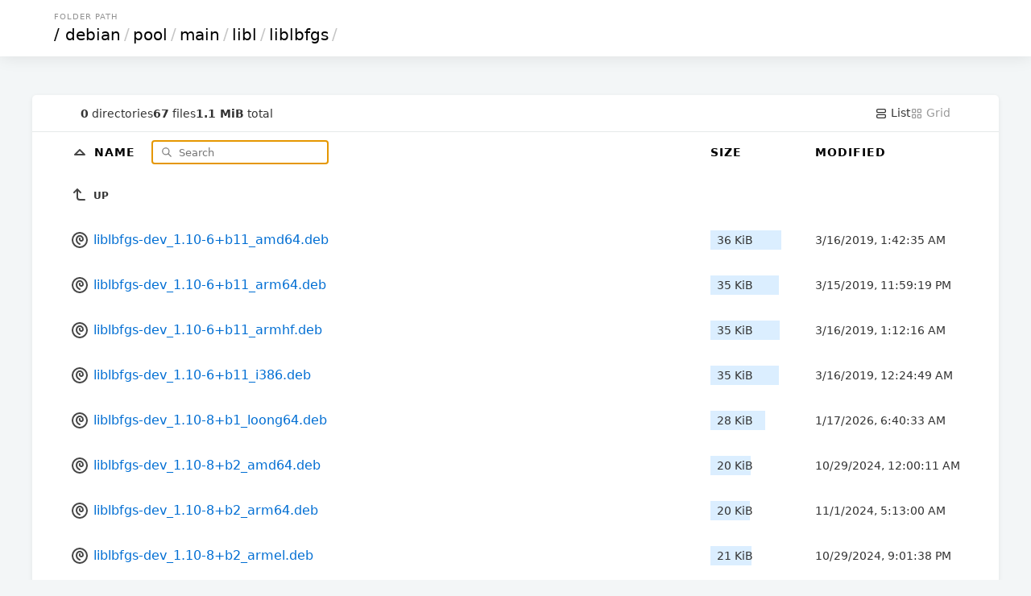

--- FILE ---
content_type: text/html; charset=utf-8
request_url: http://mirror.sjtu.edu.cn/debian/pool/main/libl/liblbfgs/
body_size: 10971
content:

<!DOCTYPE html>
<html>
	<head>
		<title>liblbfgs</title>
		<link rel="canonical" href="/debian/pool/main/libl/liblbfgs/"  />
		<meta charset="utf-8">
		<meta name="color-scheme" content="light dark">
		<meta name="viewport" content="width=device-width, initial-scale=1.0">
<style nonce="19f1b720-36f6-41c6-beee-6ef343207914">
* { padding: 0; margin: 0; box-sizing: border-box; }

body {
	font-family: Inter, system-ui, sans-serif;
	font-size: 16px;
	text-rendering: optimizespeed;
	background-color: #f3f6f7;
	min-height: 100vh;
}

img,
svg {
	vertical-align: middle;
	z-index: 1;
}

img {
	max-width: 100%;
	max-height: 100%;
	border-radius: 5px;
}

td img {
	max-width: 1.5em;
	max-height: 2em;
	object-fit: cover;
}

body,
a,
svg,
.layout.current,
.layout.current svg,
.go-up {
	color: #333;
	text-decoration: none;
}

#layout-list, #layout-grid {
	cursor: pointer;
}

.wrapper {
	max-width: 1200px;
	margin-left: auto;
	margin-right: auto;
}

header,
.meta {
	padding-left: 5%;
	padding-right: 5%;
}

td a {
	color: #006ed3;
	text-decoration: none;
}

td a:hover {
	color: #0095e4;
}

td a:visited {
	color: #800080;
}

td a:visited:hover {
	color: #b900b9;
}

th:first-child,
td:first-child {
	width: 5%;
}

th:last-child,
td:last-child {
	width: 5%;
}

.size,
.timestamp {
	font-size: 14px;
}

.grid .size {
	font-size: 12px;
	margin-top: .5em;
	color: #496a84;
}

header {
	padding-top: 15px;
	padding-bottom: 15px;
	box-shadow: 0px 0px 20px 0px rgb(0 0 0 / 10%);
}

.breadcrumbs {
	text-transform: uppercase;
	font-size: 10px;
	letter-spacing: 1px;
	color: #939393;
	margin-bottom: 5px;
	padding-left: 3px;
}

h1 {
	font-size: 20px;
	font-family: Poppins, system-ui, sans-serif;
	font-weight: normal;
	white-space: nowrap;
	overflow-x: hidden;
	text-overflow: ellipsis;
	color: #c5c5c5;
}

h1 a,
th a {
	color: #000;
}

h1 a {
	padding: 0 3px;
	margin: 0 1px;
}

h1 a:hover {
	background: #ffffc4;
}

h1 a:first-child {
	margin: 0;
}

header,
main {
	background-color: white;
}

main {
	margin: 3em auto 0;
	border-radius: 5px;
	box-shadow: 0 2px 5px 1px rgb(0 0 0 / 5%);
}

.meta {
	display: flex;
	gap: 1em;
	font-size: 14px;
	border-bottom: 1px solid #e5e9ea;
	padding-top: 1em;
	padding-bottom: 1em;
}

#summary {
	display: flex;
	gap: 1em;
	align-items: center;
	margin-right: auto;
}

.filter-container {
	position: relative;
	display: inline-block;
	margin-left: 1em;
}

#search-icon {
	color: #777;
	position: absolute;
	height: 1em;
	top: .6em;
	left: .5em;
}

#filter {
	padding: .5em 1em .5em 2.5em;
	border: none;
	border: 1px solid #CCC;
	border-radius: 5px;
	font-family: inherit;
	position: relative;
	z-index: 2;
	background: none;
}

.layout,
.layout svg {
	color: #9a9a9a;
}

table {
	width: 100%;
	border-collapse: collapse;
}

tbody tr,
tbody tr a,
.entry a {
	transition: all .15s;
}

tbody tr:hover,
.grid .entry a:hover {
	background-color: #f4f9fd;
}

th,
td {
	text-align: left;
}

th {
	position: sticky;
	top: 0;
	background: white;
	white-space: nowrap;
	z-index: 2;
	text-transform: uppercase;
	font-size: 14px;
	letter-spacing: 1px;
	padding: .75em 0;
}

td {
	white-space: nowrap;
}

td:nth-child(2) {
	width: 75%;
}

td:nth-child(2) a {
	padding: 1em 0;
	display: block;
}

td:nth-child(3),
th:nth-child(3) {
	padding: 0 20px 0 20px;
	min-width: 150px;
}

td .go-up {
	text-transform: uppercase;
	font-size: 12px;
	font-weight: bold;
}

.name,
.go-up {
	word-break: break-all;
	overflow-wrap: break-word;
	white-space: pre-wrap;
}

.listing .icon-tabler {
	color: #454545;
}

.listing .icon-tabler-folder-filled {
	color: #ffb900 !important;
}

.sizebar {
	position: relative;
	padding: 0.25rem 0.5rem;
	display: flex;
}

.sizebar-bar {
	background-color: #dbeeff;
	position: absolute;
	top: 0;
	right: 0;
	bottom: 0;
	left: 0;
	z-index: 0;
	height: 100%;
	pointer-events: none;
}

.sizebar-text {
	position: relative;
	z-index: 1;
	overflow: hidden;
	text-overflow: ellipsis;
	white-space: nowrap;
}

.grid {
	display: grid;
	grid-template-columns: repeat(auto-fill, minmax(16em, 1fr));
	gap: 2px;
}

.grid .entry {
	position: relative;
	width: 100%;
}

.grid .entry a {
	display: flex;
	flex-direction: column;
	align-items: center;
	justify-content: center;
	padding: 1.5em;
	height: 100%;
}

.grid .entry svg {
	width: 75px;
	height: 75px;
}

.grid .entry img {
	max-height: 200px;
	object-fit: cover;
}

.grid .entry .name {
	margin-top: 1em;
}

footer {
	padding: 40px 20px;
	font-size: 12px;
	text-align: center;
}

.caddy-logo {
	display: inline-block;
	height: 2.5em;
	margin: 0 auto;
}

@media (max-width: 600px) {
	.hideable {
		display: none;
	}

	td:nth-child(2) {
		width: auto;
	}

	th:nth-child(3),
	td:nth-child(3) {
		padding-right: 5%;
		text-align: right;
	}

	h1 {
		color: #000;
	}

	h1 a {
		margin: 0;
	}

	#filter {
		max-width: 100px;
	}

	.grid .entry {
		max-width: initial;
	}
}


@media (prefers-color-scheme: dark) {
	html {
		background: black; /* overscroll */
	}

	body {
		background: linear-gradient(180deg, rgb(34 50 66) 0%, rgb(26 31 38) 100%);
		background-attachment: fixed;
	}

	body,
	a,
	svg,
	.layout.current,
	.layout.current svg,
	.go-up {
		color: #ccc;
	}

	h1 a,
	th a {
		color: white;
	}

	h1 {
		color: white;
	}

	h1 a:hover {
		background: hsl(213deg 100% 73% / 20%);
	}

	header,
	main,
	.grid .entry {
		background-color: #101720;
	}

	tbody tr:hover,
	.grid .entry a:hover {
		background-color: #162030;
		color: #fff;
	}

	th {
		background-color: #18212c;
	}

	td a,
	.listing .icon-tabler {
		color: #abc8e3;
	}

	td a:hover,
	td a:hover .icon-tabler {
		color: white;
	}

	td a:visited {
		color: #cd53cd;
	}

	td a:visited:hover {
		color: #f676f6;
	}

	#search-icon {
		color: #7798c4;
	}

	#filter {
		color: #ffffff;
		border: 1px solid #29435c;
	}

	.meta {
		border-bottom: 1px solid #222e3b;
	}

	.sizebar-bar {
		background-color: #1f3549;
	}

	.grid .entry a {
		background-color: #080b0f;
	}

	#Wordmark path,
	#R path {
		fill: #ccc !important;
	}
	#R circle {
		stroke: #ccc !important;
	}
}

</style>
</head>
<body>
	<header>
		<div class="wrapper">
			<div class="breadcrumbs">Folder Path</div>
				<h1>
					<a href="../../../../../">/</a><a href="../../../../">debian</a>/<a href="../../../">pool</a>/<a href="../../">main</a>/<a href="../">libl</a>/<a href="">liblbfgs</a>/
				</h1>
			</div>
		</header>
		<div class="wrapper">
			<main>
				<div class="meta">
					<div id="summary">
						<span class="meta-item">
							<b>0</b> directories
						</span>
						<span class="meta-item">
							<b>67</b> files
						</span>
						<span class="meta-item">
							<b>1.1 MiB</b> total
						</span>
					</div>
					<a id="layout-list" class='layoutcurrent'>
						<svg xmlns="http://www.w3.org/2000/svg" class="icon icon-tabler icon-tabler-layout-list" width="16" height="16" viewBox="0 0 24 24" stroke-width="2" stroke="currentColor" fill="none" stroke-linecap="round" stroke-linejoin="round">
							<path stroke="none" d="M0 0h24v24H0z" fill="none"/>
							<path d="M4 4m0 2a2 2 0 0 1 2 -2h12a2 2 0 0 1 2 2v2a2 2 0 0 1 -2 2h-12a2 2 0 0 1 -2 -2z"/>
							<path d="M4 14m0 2a2 2 0 0 1 2 -2h12a2 2 0 0 1 2 2v2a2 2 0 0 1 -2 2h-12a2 2 0 0 1 -2 -2z"/>
						</svg>
						List
					</a>
					<a id="layout-grid" class='layout'>
						<svg xmlns="http://www.w3.org/2000/svg" class="icon icon-tabler icon-tabler-layout-grid" width="16" height="16" viewBox="0 0 24 24" stroke-width="2" stroke="currentColor" fill="none" stroke-linecap="round" stroke-linejoin="round">
							<path stroke="none" d="M0 0h24v24H0z" fill="none"/>
							<path d="M4 4m0 1a1 1 0 0 1 1 -1h4a1 1 0 0 1 1 1v4a1 1 0 0 1 -1 1h-4a1 1 0 0 1 -1 -1z"/>
							<path d="M14 4m0 1a1 1 0 0 1 1 -1h4a1 1 0 0 1 1 1v4a1 1 0 0 1 -1 1h-4a1 1 0 0 1 -1 -1z"/>
							<path d="M4 14m0 1a1 1 0 0 1 1 -1h4a1 1 0 0 1 1 1v4a1 1 0 0 1 -1 1h-4a1 1 0 0 1 -1 -1z"/>
							<path d="M14 14m0 1a1 1 0 0 1 1 -1h4a1 1 0 0 1 1 1v4a1 1 0 0 1 -1 1h-4a1 1 0 0 1 -1 -1z"/>
						</svg>
						Grid
					</a>
				</div>
				<div class='listing'>
				<table aria-describedby="summary">
					<thead>
					<tr>
						<th></th>
						<th>
							<a href="?sort=namedirfirst&order=desc" class="icon">
								<svg xmlns="http://www.w3.org/2000/svg" class="icon icon-tabler icon-tabler-caret-up" width="24" height="24" viewBox="0 0 24 24" stroke-width="2" stroke="currentColor" fill="none" stroke-linecap="round" stroke-linejoin="round">
									<path stroke="none" d="M0 0h24v24H0z" fill="none"/>
									<path d="M18 14l-6 -6l-6 6h12"/>
								</svg>
							</a>
							<a href="?sort=name&order=asc">
								Name
							</a>

							<div class="filter-container">
								<svg id="search-icon" xmlns="http://www.w3.org/2000/svg" class="icon icon-tabler icon-tabler-search" width="24" height="24" viewBox="0 0 24 24" stroke-width="2" stroke="currentColor" fill="none" stroke-linecap="round" stroke-linejoin="round">
									<path stroke="none" d="M0 0h24v24H0z" fill="none"/>
									<path d="M10 10m-7 0a7 7 0 1 0 14 0a7 7 0 1 0 -14 0"/>
									<path d="M21 21l-6 -6"/>
								</svg>
								<input type="search" placeholder="Search" id="filter">
							</div>
						</th>
						<th>
							<a href="?sort=size&order=asc">
								Size
							</a>
						</th>
						<th class="hideable">
							<a href="?sort=time&order=asc">
								Modified
							</a>
						</th>
						<th class="hideable"></th>
					</tr>
					</thead>
					<tbody>
					<tr>
						<td></td>
						<td>
							<a href="..">
								<svg xmlns="http://www.w3.org/2000/svg" class="icon icon-tabler icon-tabler-corner-left-up" width="24" height="24" viewBox="0 0 24 24" stroke-width="2" stroke="currentColor" fill="none" stroke-linecap="round" stroke-linejoin="round">
									<path stroke="none" d="M0 0h24v24H0z" fill="none"/>
									<path d="M18 18h-6a3 3 0 0 1 -3 -3v-10l-4 4m8 0l-4 -4"/>
								</svg>
								<span class="go-up">Up</span>
							</a>
						</td>
						<td></td>
						<td class="hideable"></td>
						<td class="hideable"></td>
					</tr>
					<tr class="file">
						<td></td>
						<td>
							<a href="./liblbfgs-dev_1.10-6+b11_amd64.deb">
								
	<svg xmlns="http://www.w3.org/2000/svg" class="icon icon-tabler icon-tabler-brand-debian" width="24" height="24" viewBox="0 0 24 24" stroke-width="2" stroke="currentColor" fill="none" stroke-linecap="round" stroke-linejoin="round">
		<path stroke="none" d="M0 0h24v24H0z" fill="none"/>
		<path d="M12 17c-2.397 -.943 -4 -3.153 -4 -5.635c0 -2.19 1.039 -3.14 1.604 -3.595c2.646 -2.133 6.396 -.27 6.396 3.23c0 2.5 -2.905 2.121 -3.5 1.5c-.595 -.621 -1 -1.5 -.5 -2.5"/>
		<path d="M12 12m-9 0a9 9 0 1 0 18 0a9 9 0 1 0 -18 0"/>
	</svg>
								<span class="name">liblbfgs-dev_1.10-6+b11_amd64.deb</span>
							</a>
						</td>
						<td class="size" data-size="36684">
							<div class="sizebar">
								<div class="sizebar-bar"></div>
								<div class="sizebar-text">
									36 KiB
								</div>
							</div>
						</td>
						<td class="timestamp hideable">
							<time datetime="2019-03-16T01:42:35Z">03/16/2019 01:42:35 AM +00:00</time>
						</td>
						<td class="hideable"></td>
					</tr>
					<tr class="file">
						<td></td>
						<td>
							<a href="./liblbfgs-dev_1.10-6+b11_arm64.deb">
								
	<svg xmlns="http://www.w3.org/2000/svg" class="icon icon-tabler icon-tabler-brand-debian" width="24" height="24" viewBox="0 0 24 24" stroke-width="2" stroke="currentColor" fill="none" stroke-linecap="round" stroke-linejoin="round">
		<path stroke="none" d="M0 0h24v24H0z" fill="none"/>
		<path d="M12 17c-2.397 -.943 -4 -3.153 -4 -5.635c0 -2.19 1.039 -3.14 1.604 -3.595c2.646 -2.133 6.396 -.27 6.396 3.23c0 2.5 -2.905 2.121 -3.5 1.5c-.595 -.621 -1 -1.5 -.5 -2.5"/>
		<path d="M12 12m-9 0a9 9 0 1 0 18 0a9 9 0 1 0 -18 0"/>
	</svg>
								<span class="name">liblbfgs-dev_1.10-6+b11_arm64.deb</span>
							</a>
						</td>
						<td class="size" data-size="35492">
							<div class="sizebar">
								<div class="sizebar-bar"></div>
								<div class="sizebar-text">
									35 KiB
								</div>
							</div>
						</td>
						<td class="timestamp hideable">
							<time datetime="2019-03-15T23:59:19Z">03/15/2019 11:59:19 PM +00:00</time>
						</td>
						<td class="hideable"></td>
					</tr>
					<tr class="file">
						<td></td>
						<td>
							<a href="./liblbfgs-dev_1.10-6+b11_armhf.deb">
								
	<svg xmlns="http://www.w3.org/2000/svg" class="icon icon-tabler icon-tabler-brand-debian" width="24" height="24" viewBox="0 0 24 24" stroke-width="2" stroke="currentColor" fill="none" stroke-linecap="round" stroke-linejoin="round">
		<path stroke="none" d="M0 0h24v24H0z" fill="none"/>
		<path d="M12 17c-2.397 -.943 -4 -3.153 -4 -5.635c0 -2.19 1.039 -3.14 1.604 -3.595c2.646 -2.133 6.396 -.27 6.396 3.23c0 2.5 -2.905 2.121 -3.5 1.5c-.595 -.621 -1 -1.5 -.5 -2.5"/>
		<path d="M12 12m-9 0a9 9 0 1 0 18 0a9 9 0 1 0 -18 0"/>
	</svg>
								<span class="name">liblbfgs-dev_1.10-6+b11_armhf.deb</span>
							</a>
						</td>
						<td class="size" data-size="35924">
							<div class="sizebar">
								<div class="sizebar-bar"></div>
								<div class="sizebar-text">
									35 KiB
								</div>
							</div>
						</td>
						<td class="timestamp hideable">
							<time datetime="2019-03-16T01:12:16Z">03/16/2019 01:12:16 AM +00:00</time>
						</td>
						<td class="hideable"></td>
					</tr>
					<tr class="file">
						<td></td>
						<td>
							<a href="./liblbfgs-dev_1.10-6+b11_i386.deb">
								
	<svg xmlns="http://www.w3.org/2000/svg" class="icon icon-tabler icon-tabler-brand-debian" width="24" height="24" viewBox="0 0 24 24" stroke-width="2" stroke="currentColor" fill="none" stroke-linecap="round" stroke-linejoin="round">
		<path stroke="none" d="M0 0h24v24H0z" fill="none"/>
		<path d="M12 17c-2.397 -.943 -4 -3.153 -4 -5.635c0 -2.19 1.039 -3.14 1.604 -3.595c2.646 -2.133 6.396 -.27 6.396 3.23c0 2.5 -2.905 2.121 -3.5 1.5c-.595 -.621 -1 -1.5 -.5 -2.5"/>
		<path d="M12 12m-9 0a9 9 0 1 0 18 0a9 9 0 1 0 -18 0"/>
	</svg>
								<span class="name">liblbfgs-dev_1.10-6+b11_i386.deb</span>
							</a>
						</td>
						<td class="size" data-size="35704">
							<div class="sizebar">
								<div class="sizebar-bar"></div>
								<div class="sizebar-text">
									35 KiB
								</div>
							</div>
						</td>
						<td class="timestamp hideable">
							<time datetime="2019-03-16T00:24:49Z">03/16/2019 12:24:49 AM +00:00</time>
						</td>
						<td class="hideable"></td>
					</tr>
					<tr class="file">
						<td></td>
						<td>
							<a href="./liblbfgs-dev_1.10-8+b1_loong64.deb">
								
	<svg xmlns="http://www.w3.org/2000/svg" class="icon icon-tabler icon-tabler-brand-debian" width="24" height="24" viewBox="0 0 24 24" stroke-width="2" stroke="currentColor" fill="none" stroke-linecap="round" stroke-linejoin="round">
		<path stroke="none" d="M0 0h24v24H0z" fill="none"/>
		<path d="M12 17c-2.397 -.943 -4 -3.153 -4 -5.635c0 -2.19 1.039 -3.14 1.604 -3.595c2.646 -2.133 6.396 -.27 6.396 3.23c0 2.5 -2.905 2.121 -3.5 1.5c-.595 -.621 -1 -1.5 -.5 -2.5"/>
		<path d="M12 12m-9 0a9 9 0 1 0 18 0a9 9 0 1 0 -18 0"/>
	</svg>
								<span class="name">liblbfgs-dev_1.10-8+b1_loong64.deb</span>
							</a>
						</td>
						<td class="size" data-size="28652">
							<div class="sizebar">
								<div class="sizebar-bar"></div>
								<div class="sizebar-text">
									28 KiB
								</div>
							</div>
						</td>
						<td class="timestamp hideable">
							<time datetime="2026-01-17T06:40:33Z">01/17/2026 06:40:33 AM +00:00</time>
						</td>
						<td class="hideable"></td>
					</tr>
					<tr class="file">
						<td></td>
						<td>
							<a href="./liblbfgs-dev_1.10-8+b2_amd64.deb">
								
	<svg xmlns="http://www.w3.org/2000/svg" class="icon icon-tabler icon-tabler-brand-debian" width="24" height="24" viewBox="0 0 24 24" stroke-width="2" stroke="currentColor" fill="none" stroke-linecap="round" stroke-linejoin="round">
		<path stroke="none" d="M0 0h24v24H0z" fill="none"/>
		<path d="M12 17c-2.397 -.943 -4 -3.153 -4 -5.635c0 -2.19 1.039 -3.14 1.604 -3.595c2.646 -2.133 6.396 -.27 6.396 3.23c0 2.5 -2.905 2.121 -3.5 1.5c-.595 -.621 -1 -1.5 -.5 -2.5"/>
		<path d="M12 12m-9 0a9 9 0 1 0 18 0a9 9 0 1 0 -18 0"/>
	</svg>
								<span class="name">liblbfgs-dev_1.10-8+b2_amd64.deb</span>
							</a>
						</td>
						<td class="size" data-size="20808">
							<div class="sizebar">
								<div class="sizebar-bar"></div>
								<div class="sizebar-text">
									20 KiB
								</div>
							</div>
						</td>
						<td class="timestamp hideable">
							<time datetime="2024-10-29T00:00:11Z">10/29/2024 12:00:11 AM +00:00</time>
						</td>
						<td class="hideable"></td>
					</tr>
					<tr class="file">
						<td></td>
						<td>
							<a href="./liblbfgs-dev_1.10-8+b2_arm64.deb">
								
	<svg xmlns="http://www.w3.org/2000/svg" class="icon icon-tabler icon-tabler-brand-debian" width="24" height="24" viewBox="0 0 24 24" stroke-width="2" stroke="currentColor" fill="none" stroke-linecap="round" stroke-linejoin="round">
		<path stroke="none" d="M0 0h24v24H0z" fill="none"/>
		<path d="M12 17c-2.397 -.943 -4 -3.153 -4 -5.635c0 -2.19 1.039 -3.14 1.604 -3.595c2.646 -2.133 6.396 -.27 6.396 3.23c0 2.5 -2.905 2.121 -3.5 1.5c-.595 -.621 -1 -1.5 -.5 -2.5"/>
		<path d="M12 12m-9 0a9 9 0 1 0 18 0a9 9 0 1 0 -18 0"/>
	</svg>
								<span class="name">liblbfgs-dev_1.10-8+b2_arm64.deb</span>
							</a>
						</td>
						<td class="size" data-size="20464">
							<div class="sizebar">
								<div class="sizebar-bar"></div>
								<div class="sizebar-text">
									20 KiB
								</div>
							</div>
						</td>
						<td class="timestamp hideable">
							<time datetime="2024-11-01T05:13:00Z">11/01/2024 05:13:00 AM +00:00</time>
						</td>
						<td class="hideable"></td>
					</tr>
					<tr class="file">
						<td></td>
						<td>
							<a href="./liblbfgs-dev_1.10-8+b2_armel.deb">
								
	<svg xmlns="http://www.w3.org/2000/svg" class="icon icon-tabler icon-tabler-brand-debian" width="24" height="24" viewBox="0 0 24 24" stroke-width="2" stroke="currentColor" fill="none" stroke-linecap="round" stroke-linejoin="round">
		<path stroke="none" d="M0 0h24v24H0z" fill="none"/>
		<path d="M12 17c-2.397 -.943 -4 -3.153 -4 -5.635c0 -2.19 1.039 -3.14 1.604 -3.595c2.646 -2.133 6.396 -.27 6.396 3.23c0 2.5 -2.905 2.121 -3.5 1.5c-.595 -.621 -1 -1.5 -.5 -2.5"/>
		<path d="M12 12m-9 0a9 9 0 1 0 18 0a9 9 0 1 0 -18 0"/>
	</svg>
								<span class="name">liblbfgs-dev_1.10-8+b2_armel.deb</span>
							</a>
						</td>
						<td class="size" data-size="21472">
							<div class="sizebar">
								<div class="sizebar-bar"></div>
								<div class="sizebar-text">
									21 KiB
								</div>
							</div>
						</td>
						<td class="timestamp hideable">
							<time datetime="2024-10-29T21:01:38Z">10/29/2024 09:01:38 PM +00:00</time>
						</td>
						<td class="hideable"></td>
					</tr>
					<tr class="file">
						<td></td>
						<td>
							<a href="./liblbfgs-dev_1.10-8+b2_armhf.deb">
								
	<svg xmlns="http://www.w3.org/2000/svg" class="icon icon-tabler icon-tabler-brand-debian" width="24" height="24" viewBox="0 0 24 24" stroke-width="2" stroke="currentColor" fill="none" stroke-linecap="round" stroke-linejoin="round">
		<path stroke="none" d="M0 0h24v24H0z" fill="none"/>
		<path d="M12 17c-2.397 -.943 -4 -3.153 -4 -5.635c0 -2.19 1.039 -3.14 1.604 -3.595c2.646 -2.133 6.396 -.27 6.396 3.23c0 2.5 -2.905 2.121 -3.5 1.5c-.595 -.621 -1 -1.5 -.5 -2.5"/>
		<path d="M12 12m-9 0a9 9 0 1 0 18 0a9 9 0 1 0 -18 0"/>
	</svg>
								<span class="name">liblbfgs-dev_1.10-8+b2_armhf.deb</span>
							</a>
						</td>
						<td class="size" data-size="19544">
							<div class="sizebar">
								<div class="sizebar-bar"></div>
								<div class="sizebar-text">
									19 KiB
								</div>
							</div>
						</td>
						<td class="timestamp hideable">
							<time datetime="2024-10-29T12:26:05Z">10/29/2024 12:26:05 PM +00:00</time>
						</td>
						<td class="hideable"></td>
					</tr>
					<tr class="file">
						<td></td>
						<td>
							<a href="./liblbfgs-dev_1.10-8+b2_i386.deb">
								
	<svg xmlns="http://www.w3.org/2000/svg" class="icon icon-tabler icon-tabler-brand-debian" width="24" height="24" viewBox="0 0 24 24" stroke-width="2" stroke="currentColor" fill="none" stroke-linecap="round" stroke-linejoin="round">
		<path stroke="none" d="M0 0h24v24H0z" fill="none"/>
		<path d="M12 17c-2.397 -.943 -4 -3.153 -4 -5.635c0 -2.19 1.039 -3.14 1.604 -3.595c2.646 -2.133 6.396 -.27 6.396 3.23c0 2.5 -2.905 2.121 -3.5 1.5c-.595 -.621 -1 -1.5 -.5 -2.5"/>
		<path d="M12 12m-9 0a9 9 0 1 0 18 0a9 9 0 1 0 -18 0"/>
	</svg>
								<span class="name">liblbfgs-dev_1.10-8+b2_i386.deb</span>
							</a>
						</td>
						<td class="size" data-size="20872">
							<div class="sizebar">
								<div class="sizebar-bar"></div>
								<div class="sizebar-text">
									20 KiB
								</div>
							</div>
						</td>
						<td class="timestamp hideable">
							<time datetime="2024-10-29T03:21:15Z">10/29/2024 03:21:15 AM +00:00</time>
						</td>
						<td class="hideable"></td>
					</tr>
					<tr class="file">
						<td></td>
						<td>
							<a href="./liblbfgs-dev_1.10-8+b2_ppc64el.deb">
								
	<svg xmlns="http://www.w3.org/2000/svg" class="icon icon-tabler icon-tabler-brand-debian" width="24" height="24" viewBox="0 0 24 24" stroke-width="2" stroke="currentColor" fill="none" stroke-linecap="round" stroke-linejoin="round">
		<path stroke="none" d="M0 0h24v24H0z" fill="none"/>
		<path d="M12 17c-2.397 -.943 -4 -3.153 -4 -5.635c0 -2.19 1.039 -3.14 1.604 -3.595c2.646 -2.133 6.396 -.27 6.396 3.23c0 2.5 -2.905 2.121 -3.5 1.5c-.595 -.621 -1 -1.5 -.5 -2.5"/>
		<path d="M12 12m-9 0a9 9 0 1 0 18 0a9 9 0 1 0 -18 0"/>
	</svg>
								<span class="name">liblbfgs-dev_1.10-8+b2_ppc64el.deb</span>
							</a>
						</td>
						<td class="size" data-size="22716">
							<div class="sizebar">
								<div class="sizebar-bar"></div>
								<div class="sizebar-text">
									22 KiB
								</div>
							</div>
						</td>
						<td class="timestamp hideable">
							<time datetime="2024-10-28T23:04:08Z">10/28/2024 11:04:08 PM +00:00</time>
						</td>
						<td class="hideable"></td>
					</tr>
					<tr class="file">
						<td></td>
						<td>
							<a href="./liblbfgs-dev_1.10-8+b2_riscv64.deb">
								
	<svg xmlns="http://www.w3.org/2000/svg" class="icon icon-tabler icon-tabler-brand-debian" width="24" height="24" viewBox="0 0 24 24" stroke-width="2" stroke="currentColor" fill="none" stroke-linecap="round" stroke-linejoin="round">
		<path stroke="none" d="M0 0h24v24H0z" fill="none"/>
		<path d="M12 17c-2.397 -.943 -4 -3.153 -4 -5.635c0 -2.19 1.039 -3.14 1.604 -3.595c2.646 -2.133 6.396 -.27 6.396 3.23c0 2.5 -2.905 2.121 -3.5 1.5c-.595 -.621 -1 -1.5 -.5 -2.5"/>
		<path d="M12 12m-9 0a9 9 0 1 0 18 0a9 9 0 1 0 -18 0"/>
	</svg>
								<span class="name">liblbfgs-dev_1.10-8+b2_riscv64.deb</span>
							</a>
						</td>
						<td class="size" data-size="28020">
							<div class="sizebar">
								<div class="sizebar-bar"></div>
								<div class="sizebar-text">
									27 KiB
								</div>
							</div>
						</td>
						<td class="timestamp hideable">
							<time datetime="2024-10-30T06:17:31Z">10/30/2024 06:17:31 AM +00:00</time>
						</td>
						<td class="hideable"></td>
					</tr>
					<tr class="file">
						<td></td>
						<td>
							<a href="./liblbfgs-dev_1.10-8+b2_s390x.deb">
								
	<svg xmlns="http://www.w3.org/2000/svg" class="icon icon-tabler icon-tabler-brand-debian" width="24" height="24" viewBox="0 0 24 24" stroke-width="2" stroke="currentColor" fill="none" stroke-linecap="round" stroke-linejoin="round">
		<path stroke="none" d="M0 0h24v24H0z" fill="none"/>
		<path d="M12 17c-2.397 -.943 -4 -3.153 -4 -5.635c0 -2.19 1.039 -3.14 1.604 -3.595c2.646 -2.133 6.396 -.27 6.396 3.23c0 2.5 -2.905 2.121 -3.5 1.5c-.595 -.621 -1 -1.5 -.5 -2.5"/>
		<path d="M12 12m-9 0a9 9 0 1 0 18 0a9 9 0 1 0 -18 0"/>
	</svg>
								<span class="name">liblbfgs-dev_1.10-8+b2_s390x.deb</span>
							</a>
						</td>
						<td class="size" data-size="22592">
							<div class="sizebar">
								<div class="sizebar-bar"></div>
								<div class="sizebar-text">
									22 KiB
								</div>
							</div>
						</td>
						<td class="timestamp hideable">
							<time datetime="2024-10-30T01:40:49Z">10/30/2024 01:40:49 AM +00:00</time>
						</td>
						<td class="hideable"></td>
					</tr>
					<tr class="file">
						<td></td>
						<td>
							<a href="./liblbfgs-dev_1.10-8+b3_amd64.deb">
								
	<svg xmlns="http://www.w3.org/2000/svg" class="icon icon-tabler icon-tabler-brand-debian" width="24" height="24" viewBox="0 0 24 24" stroke-width="2" stroke="currentColor" fill="none" stroke-linecap="round" stroke-linejoin="round">
		<path stroke="none" d="M0 0h24v24H0z" fill="none"/>
		<path d="M12 17c-2.397 -.943 -4 -3.153 -4 -5.635c0 -2.19 1.039 -3.14 1.604 -3.595c2.646 -2.133 6.396 -.27 6.396 3.23c0 2.5 -2.905 2.121 -3.5 1.5c-.595 -.621 -1 -1.5 -.5 -2.5"/>
		<path d="M12 12m-9 0a9 9 0 1 0 18 0a9 9 0 1 0 -18 0"/>
	</svg>
								<span class="name">liblbfgs-dev_1.10-8+b3_amd64.deb</span>
							</a>
						</td>
						<td class="size" data-size="20960">
							<div class="sizebar">
								<div class="sizebar-bar"></div>
								<div class="sizebar-text">
									20 KiB
								</div>
							</div>
						</td>
						<td class="timestamp hideable">
							<time datetime="2026-01-17T02:46:11Z">01/17/2026 02:46:11 AM +00:00</time>
						</td>
						<td class="hideable"></td>
					</tr>
					<tr class="file">
						<td></td>
						<td>
							<a href="./liblbfgs-dev_1.10-8+b3_arm64.deb">
								
	<svg xmlns="http://www.w3.org/2000/svg" class="icon icon-tabler icon-tabler-brand-debian" width="24" height="24" viewBox="0 0 24 24" stroke-width="2" stroke="currentColor" fill="none" stroke-linecap="round" stroke-linejoin="round">
		<path stroke="none" d="M0 0h24v24H0z" fill="none"/>
		<path d="M12 17c-2.397 -.943 -4 -3.153 -4 -5.635c0 -2.19 1.039 -3.14 1.604 -3.595c2.646 -2.133 6.396 -.27 6.396 3.23c0 2.5 -2.905 2.121 -3.5 1.5c-.595 -.621 -1 -1.5 -.5 -2.5"/>
		<path d="M12 12m-9 0a9 9 0 1 0 18 0a9 9 0 1 0 -18 0"/>
	</svg>
								<span class="name">liblbfgs-dev_1.10-8+b3_arm64.deb</span>
							</a>
						</td>
						<td class="size" data-size="20380">
							<div class="sizebar">
								<div class="sizebar-bar"></div>
								<div class="sizebar-text">
									20 KiB
								</div>
							</div>
						</td>
						<td class="timestamp hideable">
							<time datetime="2026-01-16T19:22:12Z">01/16/2026 07:22:12 PM +00:00</time>
						</td>
						<td class="hideable"></td>
					</tr>
					<tr class="file">
						<td></td>
						<td>
							<a href="./liblbfgs-dev_1.10-8+b3_armhf.deb">
								
	<svg xmlns="http://www.w3.org/2000/svg" class="icon icon-tabler icon-tabler-brand-debian" width="24" height="24" viewBox="0 0 24 24" stroke-width="2" stroke="currentColor" fill="none" stroke-linecap="round" stroke-linejoin="round">
		<path stroke="none" d="M0 0h24v24H0z" fill="none"/>
		<path d="M12 17c-2.397 -.943 -4 -3.153 -4 -5.635c0 -2.19 1.039 -3.14 1.604 -3.595c2.646 -2.133 6.396 -.27 6.396 3.23c0 2.5 -2.905 2.121 -3.5 1.5c-.595 -.621 -1 -1.5 -.5 -2.5"/>
		<path d="M12 12m-9 0a9 9 0 1 0 18 0a9 9 0 1 0 -18 0"/>
	</svg>
								<span class="name">liblbfgs-dev_1.10-8+b3_armhf.deb</span>
							</a>
						</td>
						<td class="size" data-size="19588">
							<div class="sizebar">
								<div class="sizebar-bar"></div>
								<div class="sizebar-text">
									19 KiB
								</div>
							</div>
						</td>
						<td class="timestamp hideable">
							<time datetime="2026-01-17T07:15:01Z">01/17/2026 07:15:01 AM +00:00</time>
						</td>
						<td class="hideable"></td>
					</tr>
					<tr class="file">
						<td></td>
						<td>
							<a href="./liblbfgs-dev_1.10-8+b3_i386.deb">
								
	<svg xmlns="http://www.w3.org/2000/svg" class="icon icon-tabler icon-tabler-brand-debian" width="24" height="24" viewBox="0 0 24 24" stroke-width="2" stroke="currentColor" fill="none" stroke-linecap="round" stroke-linejoin="round">
		<path stroke="none" d="M0 0h24v24H0z" fill="none"/>
		<path d="M12 17c-2.397 -.943 -4 -3.153 -4 -5.635c0 -2.19 1.039 -3.14 1.604 -3.595c2.646 -2.133 6.396 -.27 6.396 3.23c0 2.5 -2.905 2.121 -3.5 1.5c-.595 -.621 -1 -1.5 -.5 -2.5"/>
		<path d="M12 12m-9 0a9 9 0 1 0 18 0a9 9 0 1 0 -18 0"/>
	</svg>
								<span class="name">liblbfgs-dev_1.10-8+b3_i386.deb</span>
							</a>
						</td>
						<td class="size" data-size="20872">
							<div class="sizebar">
								<div class="sizebar-bar"></div>
								<div class="sizebar-text">
									20 KiB
								</div>
							</div>
						</td>
						<td class="timestamp hideable">
							<time datetime="2026-01-17T12:45:35Z">01/17/2026 12:45:35 PM +00:00</time>
						</td>
						<td class="hideable"></td>
					</tr>
					<tr class="file">
						<td></td>
						<td>
							<a href="./liblbfgs-dev_1.10-8+b3_ppc64el.deb">
								
	<svg xmlns="http://www.w3.org/2000/svg" class="icon icon-tabler icon-tabler-brand-debian" width="24" height="24" viewBox="0 0 24 24" stroke-width="2" stroke="currentColor" fill="none" stroke-linecap="round" stroke-linejoin="round">
		<path stroke="none" d="M0 0h24v24H0z" fill="none"/>
		<path d="M12 17c-2.397 -.943 -4 -3.153 -4 -5.635c0 -2.19 1.039 -3.14 1.604 -3.595c2.646 -2.133 6.396 -.27 6.396 3.23c0 2.5 -2.905 2.121 -3.5 1.5c-.595 -.621 -1 -1.5 -.5 -2.5"/>
		<path d="M12 12m-9 0a9 9 0 1 0 18 0a9 9 0 1 0 -18 0"/>
	</svg>
								<span class="name">liblbfgs-dev_1.10-8+b3_ppc64el.deb</span>
							</a>
						</td>
						<td class="size" data-size="22736">
							<div class="sizebar">
								<div class="sizebar-bar"></div>
								<div class="sizebar-text">
									22 KiB
								</div>
							</div>
						</td>
						<td class="timestamp hideable">
							<time datetime="2026-01-17T02:24:59Z">01/17/2026 02:24:59 AM +00:00</time>
						</td>
						<td class="hideable"></td>
					</tr>
					<tr class="file">
						<td></td>
						<td>
							<a href="./liblbfgs-dev_1.10-8+b3_riscv64.deb">
								
	<svg xmlns="http://www.w3.org/2000/svg" class="icon icon-tabler icon-tabler-brand-debian" width="24" height="24" viewBox="0 0 24 24" stroke-width="2" stroke="currentColor" fill="none" stroke-linecap="round" stroke-linejoin="round">
		<path stroke="none" d="M0 0h24v24H0z" fill="none"/>
		<path d="M12 17c-2.397 -.943 -4 -3.153 -4 -5.635c0 -2.19 1.039 -3.14 1.604 -3.595c2.646 -2.133 6.396 -.27 6.396 3.23c0 2.5 -2.905 2.121 -3.5 1.5c-.595 -.621 -1 -1.5 -.5 -2.5"/>
		<path d="M12 12m-9 0a9 9 0 1 0 18 0a9 9 0 1 0 -18 0"/>
	</svg>
								<span class="name">liblbfgs-dev_1.10-8+b3_riscv64.deb</span>
							</a>
						</td>
						<td class="size" data-size="30216">
							<div class="sizebar">
								<div class="sizebar-bar"></div>
								<div class="sizebar-text">
									30 KiB
								</div>
							</div>
						</td>
						<td class="timestamp hideable">
							<time datetime="2026-01-17T11:05:58Z">01/17/2026 11:05:58 AM +00:00</time>
						</td>
						<td class="hideable"></td>
					</tr>
					<tr class="file">
						<td></td>
						<td>
							<a href="./liblbfgs-dev_1.10-8+b3_s390x.deb">
								
	<svg xmlns="http://www.w3.org/2000/svg" class="icon icon-tabler icon-tabler-brand-debian" width="24" height="24" viewBox="0 0 24 24" stroke-width="2" stroke="currentColor" fill="none" stroke-linecap="round" stroke-linejoin="round">
		<path stroke="none" d="M0 0h24v24H0z" fill="none"/>
		<path d="M12 17c-2.397 -.943 -4 -3.153 -4 -5.635c0 -2.19 1.039 -3.14 1.604 -3.595c2.646 -2.133 6.396 -.27 6.396 3.23c0 2.5 -2.905 2.121 -3.5 1.5c-.595 -.621 -1 -1.5 -.5 -2.5"/>
		<path d="M12 12m-9 0a9 9 0 1 0 18 0a9 9 0 1 0 -18 0"/>
	</svg>
								<span class="name">liblbfgs-dev_1.10-8+b3_s390x.deb</span>
							</a>
						</td>
						<td class="size" data-size="22536">
							<div class="sizebar">
								<div class="sizebar-bar"></div>
								<div class="sizebar-text">
									22 KiB
								</div>
							</div>
						</td>
						<td class="timestamp hideable">
							<time datetime="2026-01-17T15:10:50Z">01/17/2026 03:10:50 PM +00:00</time>
						</td>
						<td class="hideable"></td>
					</tr>
					<tr class="file">
						<td></td>
						<td>
							<a href="./liblbfgs-dev_1.10-8_amd64.deb">
								
	<svg xmlns="http://www.w3.org/2000/svg" class="icon icon-tabler icon-tabler-brand-debian" width="24" height="24" viewBox="0 0 24 24" stroke-width="2" stroke="currentColor" fill="none" stroke-linecap="round" stroke-linejoin="round">
		<path stroke="none" d="M0 0h24v24H0z" fill="none"/>
		<path d="M12 17c-2.397 -.943 -4 -3.153 -4 -5.635c0 -2.19 1.039 -3.14 1.604 -3.595c2.646 -2.133 6.396 -.27 6.396 3.23c0 2.5 -2.905 2.121 -3.5 1.5c-.595 -.621 -1 -1.5 -.5 -2.5"/>
		<path d="M12 12m-9 0a9 9 0 1 0 18 0a9 9 0 1 0 -18 0"/>
	</svg>
								<span class="name">liblbfgs-dev_1.10-8_amd64.deb</span>
							</a>
						</td>
						<td class="size" data-size="20440">
							<div class="sizebar">
								<div class="sizebar-bar"></div>
								<div class="sizebar-text">
									20 KiB
								</div>
							</div>
						</td>
						<td class="timestamp hideable">
							<time datetime="2022-11-22T19:03:09Z">11/22/2022 07:03:09 PM +00:00</time>
						</td>
						<td class="hideable"></td>
					</tr>
					<tr class="file">
						<td></td>
						<td>
							<a href="./liblbfgs-dev_1.10-8_arm64.deb">
								
	<svg xmlns="http://www.w3.org/2000/svg" class="icon icon-tabler icon-tabler-brand-debian" width="24" height="24" viewBox="0 0 24 24" stroke-width="2" stroke="currentColor" fill="none" stroke-linecap="round" stroke-linejoin="round">
		<path stroke="none" d="M0 0h24v24H0z" fill="none"/>
		<path d="M12 17c-2.397 -.943 -4 -3.153 -4 -5.635c0 -2.19 1.039 -3.14 1.604 -3.595c2.646 -2.133 6.396 -.27 6.396 3.23c0 2.5 -2.905 2.121 -3.5 1.5c-.595 -.621 -1 -1.5 -.5 -2.5"/>
		<path d="M12 12m-9 0a9 9 0 1 0 18 0a9 9 0 1 0 -18 0"/>
	</svg>
								<span class="name">liblbfgs-dev_1.10-8_arm64.deb</span>
							</a>
						</td>
						<td class="size" data-size="19960">
							<div class="sizebar">
								<div class="sizebar-bar"></div>
								<div class="sizebar-text">
									20 KiB
								</div>
							</div>
						</td>
						<td class="timestamp hideable">
							<time datetime="2022-11-22T19:13:18Z">11/22/2022 07:13:18 PM +00:00</time>
						</td>
						<td class="hideable"></td>
					</tr>
					<tr class="file">
						<td></td>
						<td>
							<a href="./liblbfgs-dev_1.10-8_armel.deb">
								
	<svg xmlns="http://www.w3.org/2000/svg" class="icon icon-tabler icon-tabler-brand-debian" width="24" height="24" viewBox="0 0 24 24" stroke-width="2" stroke="currentColor" fill="none" stroke-linecap="round" stroke-linejoin="round">
		<path stroke="none" d="M0 0h24v24H0z" fill="none"/>
		<path d="M12 17c-2.397 -.943 -4 -3.153 -4 -5.635c0 -2.19 1.039 -3.14 1.604 -3.595c2.646 -2.133 6.396 -.27 6.396 3.23c0 2.5 -2.905 2.121 -3.5 1.5c-.595 -.621 -1 -1.5 -.5 -2.5"/>
		<path d="M12 12m-9 0a9 9 0 1 0 18 0a9 9 0 1 0 -18 0"/>
	</svg>
								<span class="name">liblbfgs-dev_1.10-8_armel.deb</span>
							</a>
						</td>
						<td class="size" data-size="21320">
							<div class="sizebar">
								<div class="sizebar-bar"></div>
								<div class="sizebar-text">
									21 KiB
								</div>
							</div>
						</td>
						<td class="timestamp hideable">
							<time datetime="2022-11-22T19:13:20Z">11/22/2022 07:13:20 PM +00:00</time>
						</td>
						<td class="hideable"></td>
					</tr>
					<tr class="file">
						<td></td>
						<td>
							<a href="./liblbfgs-dev_1.10-8_armhf.deb">
								
	<svg xmlns="http://www.w3.org/2000/svg" class="icon icon-tabler icon-tabler-brand-debian" width="24" height="24" viewBox="0 0 24 24" stroke-width="2" stroke="currentColor" fill="none" stroke-linecap="round" stroke-linejoin="round">
		<path stroke="none" d="M0 0h24v24H0z" fill="none"/>
		<path d="M12 17c-2.397 -.943 -4 -3.153 -4 -5.635c0 -2.19 1.039 -3.14 1.604 -3.595c2.646 -2.133 6.396 -.27 6.396 3.23c0 2.5 -2.905 2.121 -3.5 1.5c-.595 -.621 -1 -1.5 -.5 -2.5"/>
		<path d="M12 12m-9 0a9 9 0 1 0 18 0a9 9 0 1 0 -18 0"/>
	</svg>
								<span class="name">liblbfgs-dev_1.10-8_armhf.deb</span>
							</a>
						</td>
						<td class="size" data-size="19252">
							<div class="sizebar">
								<div class="sizebar-bar"></div>
								<div class="sizebar-text">
									19 KiB
								</div>
							</div>
						</td>
						<td class="timestamp hideable">
							<time datetime="2022-11-22T19:13:19Z">11/22/2022 07:13:19 PM +00:00</time>
						</td>
						<td class="hideable"></td>
					</tr>
					<tr class="file">
						<td></td>
						<td>
							<a href="./liblbfgs-dev_1.10-8_i386.deb">
								
	<svg xmlns="http://www.w3.org/2000/svg" class="icon icon-tabler icon-tabler-brand-debian" width="24" height="24" viewBox="0 0 24 24" stroke-width="2" stroke="currentColor" fill="none" stroke-linecap="round" stroke-linejoin="round">
		<path stroke="none" d="M0 0h24v24H0z" fill="none"/>
		<path d="M12 17c-2.397 -.943 -4 -3.153 -4 -5.635c0 -2.19 1.039 -3.14 1.604 -3.595c2.646 -2.133 6.396 -.27 6.396 3.23c0 2.5 -2.905 2.121 -3.5 1.5c-.595 -.621 -1 -1.5 -.5 -2.5"/>
		<path d="M12 12m-9 0a9 9 0 1 0 18 0a9 9 0 1 0 -18 0"/>
	</svg>
								<span class="name">liblbfgs-dev_1.10-8_i386.deb</span>
							</a>
						</td>
						<td class="size" data-size="20520">
							<div class="sizebar">
								<div class="sizebar-bar"></div>
								<div class="sizebar-text">
									20 KiB
								</div>
							</div>
						</td>
						<td class="timestamp hideable">
							<time datetime="2022-11-22T19:08:10Z">11/22/2022 07:08:10 PM +00:00</time>
						</td>
						<td class="hideable"></td>
					</tr>
					<tr class="file">
						<td></td>
						<td>
							<a href="./liblbfgs-dev_1.10-8_mips64el.deb">
								
	<svg xmlns="http://www.w3.org/2000/svg" class="icon icon-tabler icon-tabler-brand-debian" width="24" height="24" viewBox="0 0 24 24" stroke-width="2" stroke="currentColor" fill="none" stroke-linecap="round" stroke-linejoin="round">
		<path stroke="none" d="M0 0h24v24H0z" fill="none"/>
		<path d="M12 17c-2.397 -.943 -4 -3.153 -4 -5.635c0 -2.19 1.039 -3.14 1.604 -3.595c2.646 -2.133 6.396 -.27 6.396 3.23c0 2.5 -2.905 2.121 -3.5 1.5c-.595 -.621 -1 -1.5 -.5 -2.5"/>
		<path d="M12 12m-9 0a9 9 0 1 0 18 0a9 9 0 1 0 -18 0"/>
	</svg>
								<span class="name">liblbfgs-dev_1.10-8_mips64el.deb</span>
							</a>
						</td>
						<td class="size" data-size="20568">
							<div class="sizebar">
								<div class="sizebar-bar"></div>
								<div class="sizebar-text">
									20 KiB
								</div>
							</div>
						</td>
						<td class="timestamp hideable">
							<time datetime="2022-11-22T19:13:20Z">11/22/2022 07:13:20 PM +00:00</time>
						</td>
						<td class="hideable"></td>
					</tr>
					<tr class="file">
						<td></td>
						<td>
							<a href="./liblbfgs-dev_1.10-8_mipsel.deb">
								
	<svg xmlns="http://www.w3.org/2000/svg" class="icon icon-tabler icon-tabler-brand-debian" width="24" height="24" viewBox="0 0 24 24" stroke-width="2" stroke="currentColor" fill="none" stroke-linecap="round" stroke-linejoin="round">
		<path stroke="none" d="M0 0h24v24H0z" fill="none"/>
		<path d="M12 17c-2.397 -.943 -4 -3.153 -4 -5.635c0 -2.19 1.039 -3.14 1.604 -3.595c2.646 -2.133 6.396 -.27 6.396 3.23c0 2.5 -2.905 2.121 -3.5 1.5c-.595 -.621 -1 -1.5 -.5 -2.5"/>
		<path d="M12 12m-9 0a9 9 0 1 0 18 0a9 9 0 1 0 -18 0"/>
	</svg>
								<span class="name">liblbfgs-dev_1.10-8_mipsel.deb</span>
							</a>
						</td>
						<td class="size" data-size="20412">
							<div class="sizebar">
								<div class="sizebar-bar"></div>
								<div class="sizebar-text">
									20 KiB
								</div>
							</div>
						</td>
						<td class="timestamp hideable">
							<time datetime="2022-11-22T19:13:17Z">11/22/2022 07:13:17 PM +00:00</time>
						</td>
						<td class="hideable"></td>
					</tr>
					<tr class="file">
						<td></td>
						<td>
							<a href="./liblbfgs-dev_1.10-8_ppc64el.deb">
								
	<svg xmlns="http://www.w3.org/2000/svg" class="icon icon-tabler icon-tabler-brand-debian" width="24" height="24" viewBox="0 0 24 24" stroke-width="2" stroke="currentColor" fill="none" stroke-linecap="round" stroke-linejoin="round">
		<path stroke="none" d="M0 0h24v24H0z" fill="none"/>
		<path d="M12 17c-2.397 -.943 -4 -3.153 -4 -5.635c0 -2.19 1.039 -3.14 1.604 -3.595c2.646 -2.133 6.396 -.27 6.396 3.23c0 2.5 -2.905 2.121 -3.5 1.5c-.595 -.621 -1 -1.5 -.5 -2.5"/>
		<path d="M12 12m-9 0a9 9 0 1 0 18 0a9 9 0 1 0 -18 0"/>
	</svg>
								<span class="name">liblbfgs-dev_1.10-8_ppc64el.deb</span>
							</a>
						</td>
						<td class="size" data-size="22432">
							<div class="sizebar">
								<div class="sizebar-bar"></div>
								<div class="sizebar-text">
									22 KiB
								</div>
							</div>
						</td>
						<td class="timestamp hideable">
							<time datetime="2022-11-22T19:13:16Z">11/22/2022 07:13:16 PM +00:00</time>
						</td>
						<td class="hideable"></td>
					</tr>
					<tr class="file">
						<td></td>
						<td>
							<a href="./liblbfgs-dev_1.10-8_s390x.deb">
								
	<svg xmlns="http://www.w3.org/2000/svg" class="icon icon-tabler icon-tabler-brand-debian" width="24" height="24" viewBox="0 0 24 24" stroke-width="2" stroke="currentColor" fill="none" stroke-linecap="round" stroke-linejoin="round">
		<path stroke="none" d="M0 0h24v24H0z" fill="none"/>
		<path d="M12 17c-2.397 -.943 -4 -3.153 -4 -5.635c0 -2.19 1.039 -3.14 1.604 -3.595c2.646 -2.133 6.396 -.27 6.396 3.23c0 2.5 -2.905 2.121 -3.5 1.5c-.595 -.621 -1 -1.5 -.5 -2.5"/>
		<path d="M12 12m-9 0a9 9 0 1 0 18 0a9 9 0 1 0 -18 0"/>
	</svg>
								<span class="name">liblbfgs-dev_1.10-8_s390x.deb</span>
							</a>
						</td>
						<td class="size" data-size="19860">
							<div class="sizebar">
								<div class="sizebar-bar"></div>
								<div class="sizebar-text">
									19 KiB
								</div>
							</div>
						</td>
						<td class="timestamp hideable">
							<time datetime="2022-11-22T19:08:10Z">11/22/2022 07:08:10 PM +00:00</time>
						</td>
						<td class="hideable"></td>
					</tr>
					<tr class="file">
						<td></td>
						<td>
							<a href="./liblbfgs0-dbg_1.10-6+b11_amd64.deb">
								
	<svg xmlns="http://www.w3.org/2000/svg" class="icon icon-tabler icon-tabler-brand-debian" width="24" height="24" viewBox="0 0 24 24" stroke-width="2" stroke="currentColor" fill="none" stroke-linecap="round" stroke-linejoin="round">
		<path stroke="none" d="M0 0h24v24H0z" fill="none"/>
		<path d="M12 17c-2.397 -.943 -4 -3.153 -4 -5.635c0 -2.19 1.039 -3.14 1.604 -3.595c2.646 -2.133 6.396 -.27 6.396 3.23c0 2.5 -2.905 2.121 -3.5 1.5c-.595 -.621 -1 -1.5 -.5 -2.5"/>
		<path d="M12 12m-9 0a9 9 0 1 0 18 0a9 9 0 1 0 -18 0"/>
	</svg>
								<span class="name">liblbfgs0-dbg_1.10-6+b11_amd64.deb</span>
							</a>
						</td>
						<td class="size" data-size="24152">
							<div class="sizebar">
								<div class="sizebar-bar"></div>
								<div class="sizebar-text">
									24 KiB
								</div>
							</div>
						</td>
						<td class="timestamp hideable">
							<time datetime="2019-03-16T01:42:35Z">03/16/2019 01:42:35 AM +00:00</time>
						</td>
						<td class="hideable"></td>
					</tr>
					<tr class="file">
						<td></td>
						<td>
							<a href="./liblbfgs0-dbg_1.10-6+b11_arm64.deb">
								
	<svg xmlns="http://www.w3.org/2000/svg" class="icon icon-tabler icon-tabler-brand-debian" width="24" height="24" viewBox="0 0 24 24" stroke-width="2" stroke="currentColor" fill="none" stroke-linecap="round" stroke-linejoin="round">
		<path stroke="none" d="M0 0h24v24H0z" fill="none"/>
		<path d="M12 17c-2.397 -.943 -4 -3.153 -4 -5.635c0 -2.19 1.039 -3.14 1.604 -3.595c2.646 -2.133 6.396 -.27 6.396 3.23c0 2.5 -2.905 2.121 -3.5 1.5c-.595 -.621 -1 -1.5 -.5 -2.5"/>
		<path d="M12 12m-9 0a9 9 0 1 0 18 0a9 9 0 1 0 -18 0"/>
	</svg>
								<span class="name">liblbfgs0-dbg_1.10-6+b11_arm64.deb</span>
							</a>
						</td>
						<td class="size" data-size="23896">
							<div class="sizebar">
								<div class="sizebar-bar"></div>
								<div class="sizebar-text">
									23 KiB
								</div>
							</div>
						</td>
						<td class="timestamp hideable">
							<time datetime="2019-03-15T23:59:19Z">03/15/2019 11:59:19 PM +00:00</time>
						</td>
						<td class="hideable"></td>
					</tr>
					<tr class="file">
						<td></td>
						<td>
							<a href="./liblbfgs0-dbg_1.10-6+b11_armhf.deb">
								
	<svg xmlns="http://www.w3.org/2000/svg" class="icon icon-tabler icon-tabler-brand-debian" width="24" height="24" viewBox="0 0 24 24" stroke-width="2" stroke="currentColor" fill="none" stroke-linecap="round" stroke-linejoin="round">
		<path stroke="none" d="M0 0h24v24H0z" fill="none"/>
		<path d="M12 17c-2.397 -.943 -4 -3.153 -4 -5.635c0 -2.19 1.039 -3.14 1.604 -3.595c2.646 -2.133 6.396 -.27 6.396 3.23c0 2.5 -2.905 2.121 -3.5 1.5c-.595 -.621 -1 -1.5 -.5 -2.5"/>
		<path d="M12 12m-9 0a9 9 0 1 0 18 0a9 9 0 1 0 -18 0"/>
	</svg>
								<span class="name">liblbfgs0-dbg_1.10-6+b11_armhf.deb</span>
							</a>
						</td>
						<td class="size" data-size="24516">
							<div class="sizebar">
								<div class="sizebar-bar"></div>
								<div class="sizebar-text">
									24 KiB
								</div>
							</div>
						</td>
						<td class="timestamp hideable">
							<time datetime="2019-03-16T01:12:16Z">03/16/2019 01:12:16 AM +00:00</time>
						</td>
						<td class="hideable"></td>
					</tr>
					<tr class="file">
						<td></td>
						<td>
							<a href="./liblbfgs0-dbg_1.10-6+b11_i386.deb">
								
	<svg xmlns="http://www.w3.org/2000/svg" class="icon icon-tabler icon-tabler-brand-debian" width="24" height="24" viewBox="0 0 24 24" stroke-width="2" stroke="currentColor" fill="none" stroke-linecap="round" stroke-linejoin="round">
		<path stroke="none" d="M0 0h24v24H0z" fill="none"/>
		<path d="M12 17c-2.397 -.943 -4 -3.153 -4 -5.635c0 -2.19 1.039 -3.14 1.604 -3.595c2.646 -2.133 6.396 -.27 6.396 3.23c0 2.5 -2.905 2.121 -3.5 1.5c-.595 -.621 -1 -1.5 -.5 -2.5"/>
		<path d="M12 12m-9 0a9 9 0 1 0 18 0a9 9 0 1 0 -18 0"/>
	</svg>
								<span class="name">liblbfgs0-dbg_1.10-6+b11_i386.deb</span>
							</a>
						</td>
						<td class="size" data-size="22660">
							<div class="sizebar">
								<div class="sizebar-bar"></div>
								<div class="sizebar-text">
									22 KiB
								</div>
							</div>
						</td>
						<td class="timestamp hideable">
							<time datetime="2019-03-16T00:24:49Z">03/16/2019 12:24:49 AM +00:00</time>
						</td>
						<td class="hideable"></td>
					</tr>
					<tr class="file">
						<td></td>
						<td>
							<a href="./liblbfgs0_1.10-6+b11_amd64.deb">
								
	<svg xmlns="http://www.w3.org/2000/svg" class="icon icon-tabler icon-tabler-brand-debian" width="24" height="24" viewBox="0 0 24 24" stroke-width="2" stroke="currentColor" fill="none" stroke-linecap="round" stroke-linejoin="round">
		<path stroke="none" d="M0 0h24v24H0z" fill="none"/>
		<path d="M12 17c-2.397 -.943 -4 -3.153 -4 -5.635c0 -2.19 1.039 -3.14 1.604 -3.595c2.646 -2.133 6.396 -.27 6.396 3.23c0 2.5 -2.905 2.121 -3.5 1.5c-.595 -.621 -1 -1.5 -.5 -2.5"/>
		<path d="M12 12m-9 0a9 9 0 1 0 18 0a9 9 0 1 0 -18 0"/>
	</svg>
								<span class="name">liblbfgs0_1.10-6+b11_amd64.deb</span>
							</a>
						</td>
						<td class="size" data-size="11496">
							<div class="sizebar">
								<div class="sizebar-bar"></div>
								<div class="sizebar-text">
									11 KiB
								</div>
							</div>
						</td>
						<td class="timestamp hideable">
							<time datetime="2019-03-16T01:42:35Z">03/16/2019 01:42:35 AM +00:00</time>
						</td>
						<td class="hideable"></td>
					</tr>
					<tr class="file">
						<td></td>
						<td>
							<a href="./liblbfgs0_1.10-6+b11_arm64.deb">
								
	<svg xmlns="http://www.w3.org/2000/svg" class="icon icon-tabler icon-tabler-brand-debian" width="24" height="24" viewBox="0 0 24 24" stroke-width="2" stroke="currentColor" fill="none" stroke-linecap="round" stroke-linejoin="round">
		<path stroke="none" d="M0 0h24v24H0z" fill="none"/>
		<path d="M12 17c-2.397 -.943 -4 -3.153 -4 -5.635c0 -2.19 1.039 -3.14 1.604 -3.595c2.646 -2.133 6.396 -.27 6.396 3.23c0 2.5 -2.905 2.121 -3.5 1.5c-.595 -.621 -1 -1.5 -.5 -2.5"/>
		<path d="M12 12m-9 0a9 9 0 1 0 18 0a9 9 0 1 0 -18 0"/>
	</svg>
								<span class="name">liblbfgs0_1.10-6+b11_arm64.deb</span>
							</a>
						</td>
						<td class="size" data-size="10876">
							<div class="sizebar">
								<div class="sizebar-bar"></div>
								<div class="sizebar-text">
									11 KiB
								</div>
							</div>
						</td>
						<td class="timestamp hideable">
							<time datetime="2019-03-15T23:59:19Z">03/15/2019 11:59:19 PM +00:00</time>
						</td>
						<td class="hideable"></td>
					</tr>
					<tr class="file">
						<td></td>
						<td>
							<a href="./liblbfgs0_1.10-6+b11_armhf.deb">
								
	<svg xmlns="http://www.w3.org/2000/svg" class="icon icon-tabler icon-tabler-brand-debian" width="24" height="24" viewBox="0 0 24 24" stroke-width="2" stroke="currentColor" fill="none" stroke-linecap="round" stroke-linejoin="round">
		<path stroke="none" d="M0 0h24v24H0z" fill="none"/>
		<path d="M12 17c-2.397 -.943 -4 -3.153 -4 -5.635c0 -2.19 1.039 -3.14 1.604 -3.595c2.646 -2.133 6.396 -.27 6.396 3.23c0 2.5 -2.905 2.121 -3.5 1.5c-.595 -.621 -1 -1.5 -.5 -2.5"/>
		<path d="M12 12m-9 0a9 9 0 1 0 18 0a9 9 0 1 0 -18 0"/>
	</svg>
								<span class="name">liblbfgs0_1.10-6+b11_armhf.deb</span>
							</a>
						</td>
						<td class="size" data-size="10640">
							<div class="sizebar">
								<div class="sizebar-bar"></div>
								<div class="sizebar-text">
									10 KiB
								</div>
							</div>
						</td>
						<td class="timestamp hideable">
							<time datetime="2019-03-16T01:12:16Z">03/16/2019 01:12:16 AM +00:00</time>
						</td>
						<td class="hideable"></td>
					</tr>
					<tr class="file">
						<td></td>
						<td>
							<a href="./liblbfgs0_1.10-6+b11_i386.deb">
								
	<svg xmlns="http://www.w3.org/2000/svg" class="icon icon-tabler icon-tabler-brand-debian" width="24" height="24" viewBox="0 0 24 24" stroke-width="2" stroke="currentColor" fill="none" stroke-linecap="round" stroke-linejoin="round">
		<path stroke="none" d="M0 0h24v24H0z" fill="none"/>
		<path d="M12 17c-2.397 -.943 -4 -3.153 -4 -5.635c0 -2.19 1.039 -3.14 1.604 -3.595c2.646 -2.133 6.396 -.27 6.396 3.23c0 2.5 -2.905 2.121 -3.5 1.5c-.595 -.621 -1 -1.5 -.5 -2.5"/>
		<path d="M12 12m-9 0a9 9 0 1 0 18 0a9 9 0 1 0 -18 0"/>
	</svg>
								<span class="name">liblbfgs0_1.10-6+b11_i386.deb</span>
							</a>
						</td>
						<td class="size" data-size="11528">
							<div class="sizebar">
								<div class="sizebar-bar"></div>
								<div class="sizebar-text">
									11 KiB
								</div>
							</div>
						</td>
						<td class="timestamp hideable">
							<time datetime="2019-03-16T00:24:49Z">03/16/2019 12:24:49 AM +00:00</time>
						</td>
						<td class="hideable"></td>
					</tr>
					<tr class="file">
						<td></td>
						<td>
							<a href="./liblbfgs0_1.10-8+b1_loong64.deb">
								
	<svg xmlns="http://www.w3.org/2000/svg" class="icon icon-tabler icon-tabler-brand-debian" width="24" height="24" viewBox="0 0 24 24" stroke-width="2" stroke="currentColor" fill="none" stroke-linecap="round" stroke-linejoin="round">
		<path stroke="none" d="M0 0h24v24H0z" fill="none"/>
		<path d="M12 17c-2.397 -.943 -4 -3.153 -4 -5.635c0 -2.19 1.039 -3.14 1.604 -3.595c2.646 -2.133 6.396 -.27 6.396 3.23c0 2.5 -2.905 2.121 -3.5 1.5c-.595 -.621 -1 -1.5 -.5 -2.5"/>
		<path d="M12 12m-9 0a9 9 0 1 0 18 0a9 9 0 1 0 -18 0"/>
	</svg>
								<span class="name">liblbfgs0_1.10-8+b1_loong64.deb</span>
							</a>
						</td>
						<td class="size" data-size="11708">
							<div class="sizebar">
								<div class="sizebar-bar"></div>
								<div class="sizebar-text">
									11 KiB
								</div>
							</div>
						</td>
						<td class="timestamp hideable">
							<time datetime="2026-01-17T06:40:33Z">01/17/2026 06:40:33 AM +00:00</time>
						</td>
						<td class="hideable"></td>
					</tr>
					<tr class="file">
						<td></td>
						<td>
							<a href="./liblbfgs0_1.10-8+b2_amd64.deb">
								
	<svg xmlns="http://www.w3.org/2000/svg" class="icon icon-tabler icon-tabler-brand-debian" width="24" height="24" viewBox="0 0 24 24" stroke-width="2" stroke="currentColor" fill="none" stroke-linecap="round" stroke-linejoin="round">
		<path stroke="none" d="M0 0h24v24H0z" fill="none"/>
		<path d="M12 17c-2.397 -.943 -4 -3.153 -4 -5.635c0 -2.19 1.039 -3.14 1.604 -3.595c2.646 -2.133 6.396 -.27 6.396 3.23c0 2.5 -2.905 2.121 -3.5 1.5c-.595 -.621 -1 -1.5 -.5 -2.5"/>
		<path d="M12 12m-9 0a9 9 0 1 0 18 0a9 9 0 1 0 -18 0"/>
	</svg>
								<span class="name">liblbfgs0_1.10-8+b2_amd64.deb</span>
							</a>
						</td>
						<td class="size" data-size="11860">
							<div class="sizebar">
								<div class="sizebar-bar"></div>
								<div class="sizebar-text">
									12 KiB
								</div>
							</div>
						</td>
						<td class="timestamp hideable">
							<time datetime="2024-10-29T00:00:11Z">10/29/2024 12:00:11 AM +00:00</time>
						</td>
						<td class="hideable"></td>
					</tr>
					<tr class="file">
						<td></td>
						<td>
							<a href="./liblbfgs0_1.10-8+b2_arm64.deb">
								
	<svg xmlns="http://www.w3.org/2000/svg" class="icon icon-tabler icon-tabler-brand-debian" width="24" height="24" viewBox="0 0 24 24" stroke-width="2" stroke="currentColor" fill="none" stroke-linecap="round" stroke-linejoin="round">
		<path stroke="none" d="M0 0h24v24H0z" fill="none"/>
		<path d="M12 17c-2.397 -.943 -4 -3.153 -4 -5.635c0 -2.19 1.039 -3.14 1.604 -3.595c2.646 -2.133 6.396 -.27 6.396 3.23c0 2.5 -2.905 2.121 -3.5 1.5c-.595 -.621 -1 -1.5 -.5 -2.5"/>
		<path d="M12 12m-9 0a9 9 0 1 0 18 0a9 9 0 1 0 -18 0"/>
	</svg>
								<span class="name">liblbfgs0_1.10-8+b2_arm64.deb</span>
							</a>
						</td>
						<td class="size" data-size="11588">
							<div class="sizebar">
								<div class="sizebar-bar"></div>
								<div class="sizebar-text">
									11 KiB
								</div>
							</div>
						</td>
						<td class="timestamp hideable">
							<time datetime="2024-11-01T05:13:00Z">11/01/2024 05:13:00 AM +00:00</time>
						</td>
						<td class="hideable"></td>
					</tr>
					<tr class="file">
						<td></td>
						<td>
							<a href="./liblbfgs0_1.10-8+b2_armel.deb">
								
	<svg xmlns="http://www.w3.org/2000/svg" class="icon icon-tabler icon-tabler-brand-debian" width="24" height="24" viewBox="0 0 24 24" stroke-width="2" stroke="currentColor" fill="none" stroke-linecap="round" stroke-linejoin="round">
		<path stroke="none" d="M0 0h24v24H0z" fill="none"/>
		<path d="M12 17c-2.397 -.943 -4 -3.153 -4 -5.635c0 -2.19 1.039 -3.14 1.604 -3.595c2.646 -2.133 6.396 -.27 6.396 3.23c0 2.5 -2.905 2.121 -3.5 1.5c-.595 -.621 -1 -1.5 -.5 -2.5"/>
		<path d="M12 12m-9 0a9 9 0 1 0 18 0a9 9 0 1 0 -18 0"/>
	</svg>
								<span class="name">liblbfgs0_1.10-8+b2_armel.deb</span>
							</a>
						</td>
						<td class="size" data-size="13936">
							<div class="sizebar">
								<div class="sizebar-bar"></div>
								<div class="sizebar-text">
									14 KiB
								</div>
							</div>
						</td>
						<td class="timestamp hideable">
							<time datetime="2024-10-29T21:01:38Z">10/29/2024 09:01:38 PM +00:00</time>
						</td>
						<td class="hideable"></td>
					</tr>
					<tr class="file">
						<td></td>
						<td>
							<a href="./liblbfgs0_1.10-8+b2_armhf.deb">
								
	<svg xmlns="http://www.w3.org/2000/svg" class="icon icon-tabler icon-tabler-brand-debian" width="24" height="24" viewBox="0 0 24 24" stroke-width="2" stroke="currentColor" fill="none" stroke-linecap="round" stroke-linejoin="round">
		<path stroke="none" d="M0 0h24v24H0z" fill="none"/>
		<path d="M12 17c-2.397 -.943 -4 -3.153 -4 -5.635c0 -2.19 1.039 -3.14 1.604 -3.595c2.646 -2.133 6.396 -.27 6.396 3.23c0 2.5 -2.905 2.121 -3.5 1.5c-.595 -.621 -1 -1.5 -.5 -2.5"/>
		<path d="M12 12m-9 0a9 9 0 1 0 18 0a9 9 0 1 0 -18 0"/>
	</svg>
								<span class="name">liblbfgs0_1.10-8+b2_armhf.deb</span>
							</a>
						</td>
						<td class="size" data-size="10792">
							<div class="sizebar">
								<div class="sizebar-bar"></div>
								<div class="sizebar-text">
									10 KiB
								</div>
							</div>
						</td>
						<td class="timestamp hideable">
							<time datetime="2024-10-29T12:26:05Z">10/29/2024 12:26:05 PM +00:00</time>
						</td>
						<td class="hideable"></td>
					</tr>
					<tr class="file">
						<td></td>
						<td>
							<a href="./liblbfgs0_1.10-8+b2_i386.deb">
								
	<svg xmlns="http://www.w3.org/2000/svg" class="icon icon-tabler icon-tabler-brand-debian" width="24" height="24" viewBox="0 0 24 24" stroke-width="2" stroke="currentColor" fill="none" stroke-linecap="round" stroke-linejoin="round">
		<path stroke="none" d="M0 0h24v24H0z" fill="none"/>
		<path d="M12 17c-2.397 -.943 -4 -3.153 -4 -5.635c0 -2.19 1.039 -3.14 1.604 -3.595c2.646 -2.133 6.396 -.27 6.396 3.23c0 2.5 -2.905 2.121 -3.5 1.5c-.595 -.621 -1 -1.5 -.5 -2.5"/>
		<path d="M12 12m-9 0a9 9 0 1 0 18 0a9 9 0 1 0 -18 0"/>
	</svg>
								<span class="name">liblbfgs0_1.10-8+b2_i386.deb</span>
							</a>
						</td>
						<td class="size" data-size="11888">
							<div class="sizebar">
								<div class="sizebar-bar"></div>
								<div class="sizebar-text">
									12 KiB
								</div>
							</div>
						</td>
						<td class="timestamp hideable">
							<time datetime="2024-10-29T03:21:15Z">10/29/2024 03:21:15 AM +00:00</time>
						</td>
						<td class="hideable"></td>
					</tr>
					<tr class="file">
						<td></td>
						<td>
							<a href="./liblbfgs0_1.10-8+b2_ppc64el.deb">
								
	<svg xmlns="http://www.w3.org/2000/svg" class="icon icon-tabler icon-tabler-brand-debian" width="24" height="24" viewBox="0 0 24 24" stroke-width="2" stroke="currentColor" fill="none" stroke-linecap="round" stroke-linejoin="round">
		<path stroke="none" d="M0 0h24v24H0z" fill="none"/>
		<path d="M12 17c-2.397 -.943 -4 -3.153 -4 -5.635c0 -2.19 1.039 -3.14 1.604 -3.595c2.646 -2.133 6.396 -.27 6.396 3.23c0 2.5 -2.905 2.121 -3.5 1.5c-.595 -.621 -1 -1.5 -.5 -2.5"/>
		<path d="M12 12m-9 0a9 9 0 1 0 18 0a9 9 0 1 0 -18 0"/>
	</svg>
								<span class="name">liblbfgs0_1.10-8+b2_ppc64el.deb</span>
							</a>
						</td>
						<td class="size" data-size="13676">
							<div class="sizebar">
								<div class="sizebar-bar"></div>
								<div class="sizebar-text">
									13 KiB
								</div>
							</div>
						</td>
						<td class="timestamp hideable">
							<time datetime="2024-10-28T23:04:08Z">10/28/2024 11:04:08 PM +00:00</time>
						</td>
						<td class="hideable"></td>
					</tr>
					<tr class="file">
						<td></td>
						<td>
							<a href="./liblbfgs0_1.10-8+b2_riscv64.deb">
								
	<svg xmlns="http://www.w3.org/2000/svg" class="icon icon-tabler icon-tabler-brand-debian" width="24" height="24" viewBox="0 0 24 24" stroke-width="2" stroke="currentColor" fill="none" stroke-linecap="round" stroke-linejoin="round">
		<path stroke="none" d="M0 0h24v24H0z" fill="none"/>
		<path d="M12 17c-2.397 -.943 -4 -3.153 -4 -5.635c0 -2.19 1.039 -3.14 1.604 -3.595c2.646 -2.133 6.396 -.27 6.396 3.23c0 2.5 -2.905 2.121 -3.5 1.5c-.595 -.621 -1 -1.5 -.5 -2.5"/>
		<path d="M12 12m-9 0a9 9 0 1 0 18 0a9 9 0 1 0 -18 0"/>
	</svg>
								<span class="name">liblbfgs0_1.10-8+b2_riscv64.deb</span>
							</a>
						</td>
						<td class="size" data-size="11656">
							<div class="sizebar">
								<div class="sizebar-bar"></div>
								<div class="sizebar-text">
									11 KiB
								</div>
							</div>
						</td>
						<td class="timestamp hideable">
							<time datetime="2024-10-30T06:17:31Z">10/30/2024 06:17:31 AM +00:00</time>
						</td>
						<td class="hideable"></td>
					</tr>
					<tr class="file">
						<td></td>
						<td>
							<a href="./liblbfgs0_1.10-8+b2_s390x.deb">
								
	<svg xmlns="http://www.w3.org/2000/svg" class="icon icon-tabler icon-tabler-brand-debian" width="24" height="24" viewBox="0 0 24 24" stroke-width="2" stroke="currentColor" fill="none" stroke-linecap="round" stroke-linejoin="round">
		<path stroke="none" d="M0 0h24v24H0z" fill="none"/>
		<path d="M12 17c-2.397 -.943 -4 -3.153 -4 -5.635c0 -2.19 1.039 -3.14 1.604 -3.595c2.646 -2.133 6.396 -.27 6.396 3.23c0 2.5 -2.905 2.121 -3.5 1.5c-.595 -.621 -1 -1.5 -.5 -2.5"/>
		<path d="M12 12m-9 0a9 9 0 1 0 18 0a9 9 0 1 0 -18 0"/>
	</svg>
								<span class="name">liblbfgs0_1.10-8+b2_s390x.deb</span>
							</a>
						</td>
						<td class="size" data-size="13656">
							<div class="sizebar">
								<div class="sizebar-bar"></div>
								<div class="sizebar-text">
									13 KiB
								</div>
							</div>
						</td>
						<td class="timestamp hideable">
							<time datetime="2024-10-30T01:40:49Z">10/30/2024 01:40:49 AM +00:00</time>
						</td>
						<td class="hideable"></td>
					</tr>
					<tr class="file">
						<td></td>
						<td>
							<a href="./liblbfgs0_1.10-8+b3_amd64.deb">
								
	<svg xmlns="http://www.w3.org/2000/svg" class="icon icon-tabler icon-tabler-brand-debian" width="24" height="24" viewBox="0 0 24 24" stroke-width="2" stroke="currentColor" fill="none" stroke-linecap="round" stroke-linejoin="round">
		<path stroke="none" d="M0 0h24v24H0z" fill="none"/>
		<path d="M12 17c-2.397 -.943 -4 -3.153 -4 -5.635c0 -2.19 1.039 -3.14 1.604 -3.595c2.646 -2.133 6.396 -.27 6.396 3.23c0 2.5 -2.905 2.121 -3.5 1.5c-.595 -.621 -1 -1.5 -.5 -2.5"/>
		<path d="M12 12m-9 0a9 9 0 1 0 18 0a9 9 0 1 0 -18 0"/>
	</svg>
								<span class="name">liblbfgs0_1.10-8+b3_amd64.deb</span>
							</a>
						</td>
						<td class="size" data-size="12020">
							<div class="sizebar">
								<div class="sizebar-bar"></div>
								<div class="sizebar-text">
									12 KiB
								</div>
							</div>
						</td>
						<td class="timestamp hideable">
							<time datetime="2026-01-17T02:46:11Z">01/17/2026 02:46:11 AM +00:00</time>
						</td>
						<td class="hideable"></td>
					</tr>
					<tr class="file">
						<td></td>
						<td>
							<a href="./liblbfgs0_1.10-8+b3_arm64.deb">
								
	<svg xmlns="http://www.w3.org/2000/svg" class="icon icon-tabler icon-tabler-brand-debian" width="24" height="24" viewBox="0 0 24 24" stroke-width="2" stroke="currentColor" fill="none" stroke-linecap="round" stroke-linejoin="round">
		<path stroke="none" d="M0 0h24v24H0z" fill="none"/>
		<path d="M12 17c-2.397 -.943 -4 -3.153 -4 -5.635c0 -2.19 1.039 -3.14 1.604 -3.595c2.646 -2.133 6.396 -.27 6.396 3.23c0 2.5 -2.905 2.121 -3.5 1.5c-.595 -.621 -1 -1.5 -.5 -2.5"/>
		<path d="M12 12m-9 0a9 9 0 1 0 18 0a9 9 0 1 0 -18 0"/>
	</svg>
								<span class="name">liblbfgs0_1.10-8+b3_arm64.deb</span>
							</a>
						</td>
						<td class="size" data-size="11536">
							<div class="sizebar">
								<div class="sizebar-bar"></div>
								<div class="sizebar-text">
									11 KiB
								</div>
							</div>
						</td>
						<td class="timestamp hideable">
							<time datetime="2026-01-16T19:22:12Z">01/16/2026 07:22:12 PM +00:00</time>
						</td>
						<td class="hideable"></td>
					</tr>
					<tr class="file">
						<td></td>
						<td>
							<a href="./liblbfgs0_1.10-8+b3_armhf.deb">
								
	<svg xmlns="http://www.w3.org/2000/svg" class="icon icon-tabler icon-tabler-brand-debian" width="24" height="24" viewBox="0 0 24 24" stroke-width="2" stroke="currentColor" fill="none" stroke-linecap="round" stroke-linejoin="round">
		<path stroke="none" d="M0 0h24v24H0z" fill="none"/>
		<path d="M12 17c-2.397 -.943 -4 -3.153 -4 -5.635c0 -2.19 1.039 -3.14 1.604 -3.595c2.646 -2.133 6.396 -.27 6.396 3.23c0 2.5 -2.905 2.121 -3.5 1.5c-.595 -.621 -1 -1.5 -.5 -2.5"/>
		<path d="M12 12m-9 0a9 9 0 1 0 18 0a9 9 0 1 0 -18 0"/>
	</svg>
								<span class="name">liblbfgs0_1.10-8+b3_armhf.deb</span>
							</a>
						</td>
						<td class="size" data-size="10912">
							<div class="sizebar">
								<div class="sizebar-bar"></div>
								<div class="sizebar-text">
									11 KiB
								</div>
							</div>
						</td>
						<td class="timestamp hideable">
							<time datetime="2026-01-17T07:15:01Z">01/17/2026 07:15:01 AM +00:00</time>
						</td>
						<td class="hideable"></td>
					</tr>
					<tr class="file">
						<td></td>
						<td>
							<a href="./liblbfgs0_1.10-8+b3_i386.deb">
								
	<svg xmlns="http://www.w3.org/2000/svg" class="icon icon-tabler icon-tabler-brand-debian" width="24" height="24" viewBox="0 0 24 24" stroke-width="2" stroke="currentColor" fill="none" stroke-linecap="round" stroke-linejoin="round">
		<path stroke="none" d="M0 0h24v24H0z" fill="none"/>
		<path d="M12 17c-2.397 -.943 -4 -3.153 -4 -5.635c0 -2.19 1.039 -3.14 1.604 -3.595c2.646 -2.133 6.396 -.27 6.396 3.23c0 2.5 -2.905 2.121 -3.5 1.5c-.595 -.621 -1 -1.5 -.5 -2.5"/>
		<path d="M12 12m-9 0a9 9 0 1 0 18 0a9 9 0 1 0 -18 0"/>
	</svg>
								<span class="name">liblbfgs0_1.10-8+b3_i386.deb</span>
							</a>
						</td>
						<td class="size" data-size="11876">
							<div class="sizebar">
								<div class="sizebar-bar"></div>
								<div class="sizebar-text">
									12 KiB
								</div>
							</div>
						</td>
						<td class="timestamp hideable">
							<time datetime="2026-01-17T12:45:35Z">01/17/2026 12:45:35 PM +00:00</time>
						</td>
						<td class="hideable"></td>
					</tr>
					<tr class="file">
						<td></td>
						<td>
							<a href="./liblbfgs0_1.10-8+b3_ppc64el.deb">
								
	<svg xmlns="http://www.w3.org/2000/svg" class="icon icon-tabler icon-tabler-brand-debian" width="24" height="24" viewBox="0 0 24 24" stroke-width="2" stroke="currentColor" fill="none" stroke-linecap="round" stroke-linejoin="round">
		<path stroke="none" d="M0 0h24v24H0z" fill="none"/>
		<path d="M12 17c-2.397 -.943 -4 -3.153 -4 -5.635c0 -2.19 1.039 -3.14 1.604 -3.595c2.646 -2.133 6.396 -.27 6.396 3.23c0 2.5 -2.905 2.121 -3.5 1.5c-.595 -.621 -1 -1.5 -.5 -2.5"/>
		<path d="M12 12m-9 0a9 9 0 1 0 18 0a9 9 0 1 0 -18 0"/>
	</svg>
								<span class="name">liblbfgs0_1.10-8+b3_ppc64el.deb</span>
							</a>
						</td>
						<td class="size" data-size="13616">
							<div class="sizebar">
								<div class="sizebar-bar"></div>
								<div class="sizebar-text">
									13 KiB
								</div>
							</div>
						</td>
						<td class="timestamp hideable">
							<time datetime="2026-01-17T02:24:59Z">01/17/2026 02:24:59 AM +00:00</time>
						</td>
						<td class="hideable"></td>
					</tr>
					<tr class="file">
						<td></td>
						<td>
							<a href="./liblbfgs0_1.10-8+b3_riscv64.deb">
								
	<svg xmlns="http://www.w3.org/2000/svg" class="icon icon-tabler icon-tabler-brand-debian" width="24" height="24" viewBox="0 0 24 24" stroke-width="2" stroke="currentColor" fill="none" stroke-linecap="round" stroke-linejoin="round">
		<path stroke="none" d="M0 0h24v24H0z" fill="none"/>
		<path d="M12 17c-2.397 -.943 -4 -3.153 -4 -5.635c0 -2.19 1.039 -3.14 1.604 -3.595c2.646 -2.133 6.396 -.27 6.396 3.23c0 2.5 -2.905 2.121 -3.5 1.5c-.595 -.621 -1 -1.5 -.5 -2.5"/>
		<path d="M12 12m-9 0a9 9 0 1 0 18 0a9 9 0 1 0 -18 0"/>
	</svg>
								<span class="name">liblbfgs0_1.10-8+b3_riscv64.deb</span>
							</a>
						</td>
						<td class="size" data-size="11656">
							<div class="sizebar">
								<div class="sizebar-bar"></div>
								<div class="sizebar-text">
									11 KiB
								</div>
							</div>
						</td>
						<td class="timestamp hideable">
							<time datetime="2026-01-17T11:05:58Z">01/17/2026 11:05:58 AM +00:00</time>
						</td>
						<td class="hideable"></td>
					</tr>
					<tr class="file">
						<td></td>
						<td>
							<a href="./liblbfgs0_1.10-8+b3_s390x.deb">
								
	<svg xmlns="http://www.w3.org/2000/svg" class="icon icon-tabler icon-tabler-brand-debian" width="24" height="24" viewBox="0 0 24 24" stroke-width="2" stroke="currentColor" fill="none" stroke-linecap="round" stroke-linejoin="round">
		<path stroke="none" d="M0 0h24v24H0z" fill="none"/>
		<path d="M12 17c-2.397 -.943 -4 -3.153 -4 -5.635c0 -2.19 1.039 -3.14 1.604 -3.595c2.646 -2.133 6.396 -.27 6.396 3.23c0 2.5 -2.905 2.121 -3.5 1.5c-.595 -.621 -1 -1.5 -.5 -2.5"/>
		<path d="M12 12m-9 0a9 9 0 1 0 18 0a9 9 0 1 0 -18 0"/>
	</svg>
								<span class="name">liblbfgs0_1.10-8+b3_s390x.deb</span>
							</a>
						</td>
						<td class="size" data-size="13620">
							<div class="sizebar">
								<div class="sizebar-bar"></div>
								<div class="sizebar-text">
									13 KiB
								</div>
							</div>
						</td>
						<td class="timestamp hideable">
							<time datetime="2026-01-17T15:10:50Z">01/17/2026 03:10:50 PM +00:00</time>
						</td>
						<td class="hideable"></td>
					</tr>
					<tr class="file">
						<td></td>
						<td>
							<a href="./liblbfgs0_1.10-8_amd64.deb">
								
	<svg xmlns="http://www.w3.org/2000/svg" class="icon icon-tabler icon-tabler-brand-debian" width="24" height="24" viewBox="0 0 24 24" stroke-width="2" stroke="currentColor" fill="none" stroke-linecap="round" stroke-linejoin="round">
		<path stroke="none" d="M0 0h24v24H0z" fill="none"/>
		<path d="M12 17c-2.397 -.943 -4 -3.153 -4 -5.635c0 -2.19 1.039 -3.14 1.604 -3.595c2.646 -2.133 6.396 -.27 6.396 3.23c0 2.5 -2.905 2.121 -3.5 1.5c-.595 -.621 -1 -1.5 -.5 -2.5"/>
		<path d="M12 12m-9 0a9 9 0 1 0 18 0a9 9 0 1 0 -18 0"/>
	</svg>
								<span class="name">liblbfgs0_1.10-8_amd64.deb</span>
							</a>
						</td>
						<td class="size" data-size="11508">
							<div class="sizebar">
								<div class="sizebar-bar"></div>
								<div class="sizebar-text">
									11 KiB
								</div>
							</div>
						</td>
						<td class="timestamp hideable">
							<time datetime="2022-11-22T19:03:09Z">11/22/2022 07:03:09 PM +00:00</time>
						</td>
						<td class="hideable"></td>
					</tr>
					<tr class="file">
						<td></td>
						<td>
							<a href="./liblbfgs0_1.10-8_arm64.deb">
								
	<svg xmlns="http://www.w3.org/2000/svg" class="icon icon-tabler icon-tabler-brand-debian" width="24" height="24" viewBox="0 0 24 24" stroke-width="2" stroke="currentColor" fill="none" stroke-linecap="round" stroke-linejoin="round">
		<path stroke="none" d="M0 0h24v24H0z" fill="none"/>
		<path d="M12 17c-2.397 -.943 -4 -3.153 -4 -5.635c0 -2.19 1.039 -3.14 1.604 -3.595c2.646 -2.133 6.396 -.27 6.396 3.23c0 2.5 -2.905 2.121 -3.5 1.5c-.595 -.621 -1 -1.5 -.5 -2.5"/>
		<path d="M12 12m-9 0a9 9 0 1 0 18 0a9 9 0 1 0 -18 0"/>
	</svg>
								<span class="name">liblbfgs0_1.10-8_arm64.deb</span>
							</a>
						</td>
						<td class="size" data-size="11064">
							<div class="sizebar">
								<div class="sizebar-bar"></div>
								<div class="sizebar-text">
									11 KiB
								</div>
							</div>
						</td>
						<td class="timestamp hideable">
							<time datetime="2022-11-22T19:13:18Z">11/22/2022 07:13:18 PM +00:00</time>
						</td>
						<td class="hideable"></td>
					</tr>
					<tr class="file">
						<td></td>
						<td>
							<a href="./liblbfgs0_1.10-8_armel.deb">
								
	<svg xmlns="http://www.w3.org/2000/svg" class="icon icon-tabler icon-tabler-brand-debian" width="24" height="24" viewBox="0 0 24 24" stroke-width="2" stroke="currentColor" fill="none" stroke-linecap="round" stroke-linejoin="round">
		<path stroke="none" d="M0 0h24v24H0z" fill="none"/>
		<path d="M12 17c-2.397 -.943 -4 -3.153 -4 -5.635c0 -2.19 1.039 -3.14 1.604 -3.595c2.646 -2.133 6.396 -.27 6.396 3.23c0 2.5 -2.905 2.121 -3.5 1.5c-.595 -.621 -1 -1.5 -.5 -2.5"/>
		<path d="M12 12m-9 0a9 9 0 1 0 18 0a9 9 0 1 0 -18 0"/>
	</svg>
								<span class="name">liblbfgs0_1.10-8_armel.deb</span>
							</a>
						</td>
						<td class="size" data-size="13764">
							<div class="sizebar">
								<div class="sizebar-bar"></div>
								<div class="sizebar-text">
									13 KiB
								</div>
							</div>
						</td>
						<td class="timestamp hideable">
							<time datetime="2022-11-22T19:13:20Z">11/22/2022 07:13:20 PM +00:00</time>
						</td>
						<td class="hideable"></td>
					</tr>
					<tr class="file">
						<td></td>
						<td>
							<a href="./liblbfgs0_1.10-8_armhf.deb">
								
	<svg xmlns="http://www.w3.org/2000/svg" class="icon icon-tabler icon-tabler-brand-debian" width="24" height="24" viewBox="0 0 24 24" stroke-width="2" stroke="currentColor" fill="none" stroke-linecap="round" stroke-linejoin="round">
		<path stroke="none" d="M0 0h24v24H0z" fill="none"/>
		<path d="M12 17c-2.397 -.943 -4 -3.153 -4 -5.635c0 -2.19 1.039 -3.14 1.604 -3.595c2.646 -2.133 6.396 -.27 6.396 3.23c0 2.5 -2.905 2.121 -3.5 1.5c-.595 -.621 -1 -1.5 -.5 -2.5"/>
		<path d="M12 12m-9 0a9 9 0 1 0 18 0a9 9 0 1 0 -18 0"/>
	</svg>
								<span class="name">liblbfgs0_1.10-8_armhf.deb</span>
							</a>
						</td>
						<td class="size" data-size="10540">
							<div class="sizebar">
								<div class="sizebar-bar"></div>
								<div class="sizebar-text">
									10 KiB
								</div>
							</div>
						</td>
						<td class="timestamp hideable">
							<time datetime="2022-11-22T19:13:19Z">11/22/2022 07:13:19 PM +00:00</time>
						</td>
						<td class="hideable"></td>
					</tr>
					<tr class="file">
						<td></td>
						<td>
							<a href="./liblbfgs0_1.10-8_i386.deb">
								
	<svg xmlns="http://www.w3.org/2000/svg" class="icon icon-tabler icon-tabler-brand-debian" width="24" height="24" viewBox="0 0 24 24" stroke-width="2" stroke="currentColor" fill="none" stroke-linecap="round" stroke-linejoin="round">
		<path stroke="none" d="M0 0h24v24H0z" fill="none"/>
		<path d="M12 17c-2.397 -.943 -4 -3.153 -4 -5.635c0 -2.19 1.039 -3.14 1.604 -3.595c2.646 -2.133 6.396 -.27 6.396 3.23c0 2.5 -2.905 2.121 -3.5 1.5c-.595 -.621 -1 -1.5 -.5 -2.5"/>
		<path d="M12 12m-9 0a9 9 0 1 0 18 0a9 9 0 1 0 -18 0"/>
	</svg>
								<span class="name">liblbfgs0_1.10-8_i386.deb</span>
							</a>
						</td>
						<td class="size" data-size="11528">
							<div class="sizebar">
								<div class="sizebar-bar"></div>
								<div class="sizebar-text">
									11 KiB
								</div>
							</div>
						</td>
						<td class="timestamp hideable">
							<time datetime="2022-11-22T19:08:10Z">11/22/2022 07:08:10 PM +00:00</time>
						</td>
						<td class="hideable"></td>
					</tr>
					<tr class="file">
						<td></td>
						<td>
							<a href="./liblbfgs0_1.10-8_mips64el.deb">
								
	<svg xmlns="http://www.w3.org/2000/svg" class="icon icon-tabler icon-tabler-brand-debian" width="24" height="24" viewBox="0 0 24 24" stroke-width="2" stroke="currentColor" fill="none" stroke-linecap="round" stroke-linejoin="round">
		<path stroke="none" d="M0 0h24v24H0z" fill="none"/>
		<path d="M12 17c-2.397 -.943 -4 -3.153 -4 -5.635c0 -2.19 1.039 -3.14 1.604 -3.595c2.646 -2.133 6.396 -.27 6.396 3.23c0 2.5 -2.905 2.121 -3.5 1.5c-.595 -.621 -1 -1.5 -.5 -2.5"/>
		<path d="M12 12m-9 0a9 9 0 1 0 18 0a9 9 0 1 0 -18 0"/>
	</svg>
								<span class="name">liblbfgs0_1.10-8_mips64el.deb</span>
							</a>
						</td>
						<td class="size" data-size="11256">
							<div class="sizebar">
								<div class="sizebar-bar"></div>
								<div class="sizebar-text">
									11 KiB
								</div>
							</div>
						</td>
						<td class="timestamp hideable">
							<time datetime="2022-11-22T19:13:20Z">11/22/2022 07:13:20 PM +00:00</time>
						</td>
						<td class="hideable"></td>
					</tr>
					<tr class="file">
						<td></td>
						<td>
							<a href="./liblbfgs0_1.10-8_mipsel.deb">
								
	<svg xmlns="http://www.w3.org/2000/svg" class="icon icon-tabler icon-tabler-brand-debian" width="24" height="24" viewBox="0 0 24 24" stroke-width="2" stroke="currentColor" fill="none" stroke-linecap="round" stroke-linejoin="round">
		<path stroke="none" d="M0 0h24v24H0z" fill="none"/>
		<path d="M12 17c-2.397 -.943 -4 -3.153 -4 -5.635c0 -2.19 1.039 -3.14 1.604 -3.595c2.646 -2.133 6.396 -.27 6.396 3.23c0 2.5 -2.905 2.121 -3.5 1.5c-.595 -.621 -1 -1.5 -.5 -2.5"/>
		<path d="M12 12m-9 0a9 9 0 1 0 18 0a9 9 0 1 0 -18 0"/>
	</svg>
								<span class="name">liblbfgs0_1.10-8_mipsel.deb</span>
							</a>
						</td>
						<td class="size" data-size="11104">
							<div class="sizebar">
								<div class="sizebar-bar"></div>
								<div class="sizebar-text">
									11 KiB
								</div>
							</div>
						</td>
						<td class="timestamp hideable">
							<time datetime="2022-11-22T19:13:17Z">11/22/2022 07:13:17 PM +00:00</time>
						</td>
						<td class="hideable"></td>
					</tr>
					<tr class="file">
						<td></td>
						<td>
							<a href="./liblbfgs0_1.10-8_ppc64el.deb">
								
	<svg xmlns="http://www.w3.org/2000/svg" class="icon icon-tabler icon-tabler-brand-debian" width="24" height="24" viewBox="0 0 24 24" stroke-width="2" stroke="currentColor" fill="none" stroke-linecap="round" stroke-linejoin="round">
		<path stroke="none" d="M0 0h24v24H0z" fill="none"/>
		<path d="M12 17c-2.397 -.943 -4 -3.153 -4 -5.635c0 -2.19 1.039 -3.14 1.604 -3.595c2.646 -2.133 6.396 -.27 6.396 3.23c0 2.5 -2.905 2.121 -3.5 1.5c-.595 -.621 -1 -1.5 -.5 -2.5"/>
		<path d="M12 12m-9 0a9 9 0 1 0 18 0a9 9 0 1 0 -18 0"/>
	</svg>
								<span class="name">liblbfgs0_1.10-8_ppc64el.deb</span>
							</a>
						</td>
						<td class="size" data-size="13440">
							<div class="sizebar">
								<div class="sizebar-bar"></div>
								<div class="sizebar-text">
									13 KiB
								</div>
							</div>
						</td>
						<td class="timestamp hideable">
							<time datetime="2022-11-22T19:13:16Z">11/22/2022 07:13:16 PM +00:00</time>
						</td>
						<td class="hideable"></td>
					</tr>
					<tr class="file">
						<td></td>
						<td>
							<a href="./liblbfgs0_1.10-8_s390x.deb">
								
	<svg xmlns="http://www.w3.org/2000/svg" class="icon icon-tabler icon-tabler-brand-debian" width="24" height="24" viewBox="0 0 24 24" stroke-width="2" stroke="currentColor" fill="none" stroke-linecap="round" stroke-linejoin="round">
		<path stroke="none" d="M0 0h24v24H0z" fill="none"/>
		<path d="M12 17c-2.397 -.943 -4 -3.153 -4 -5.635c0 -2.19 1.039 -3.14 1.604 -3.595c2.646 -2.133 6.396 -.27 6.396 3.23c0 2.5 -2.905 2.121 -3.5 1.5c-.595 -.621 -1 -1.5 -.5 -2.5"/>
		<path d="M12 12m-9 0a9 9 0 1 0 18 0a9 9 0 1 0 -18 0"/>
	</svg>
								<span class="name">liblbfgs0_1.10-8_s390x.deb</span>
							</a>
						</td>
						<td class="size" data-size="10952">
							<div class="sizebar">
								<div class="sizebar-bar"></div>
								<div class="sizebar-text">
									11 KiB
								</div>
							</div>
						</td>
						<td class="timestamp hideable">
							<time datetime="2022-11-22T19:08:10Z">11/22/2022 07:08:10 PM +00:00</time>
						</td>
						<td class="hideable"></td>
					</tr>
					<tr class="file">
						<td></td>
						<td>
							<a href="./liblbfgs_1.10-6.debian.tar.xz">
								
	<svg xmlns="http://www.w3.org/2000/svg" class="icon icon-tabler icon-tabler-file-zip" width="24" height="24" viewBox="0 0 24 24" stroke-width="2" stroke="currentColor" fill="none" stroke-linecap="round" stroke-linejoin="round">
		<path stroke="none" d="M0 0h24v24H0z" fill="none"/>
		<path d="M6 20.735a2 2 0 0 1 -1 -1.735v-14a2 2 0 0 1 2 -2h7l5 5v11a2 2 0 0 1 -2 2h-1"/>
		<path d="M11 17a2 2 0 0 1 2 2v2a1 1 0 0 1 -1 1h-2a1 1 0 0 1 -1 -1v-2a2 2 0 0 1 2 -2z"/>
		<path d="M11 5l-1 0"/>
		<path d="M13 7l-1 0"/>
		<path d="M11 9l-1 0"/>
		<path d="M13 11l-1 0"/>
		<path d="M11 13l-1 0"/>
		<path d="M13 15l-1 0"/>
	</svg>
								<span class="name">liblbfgs_1.10-6.debian.tar.xz</span>
							</a>
						</td>
						<td class="size" data-size="3920">
							<div class="sizebar">
								<div class="sizebar-bar"></div>
								<div class="sizebar-text">
									3.8 KiB
								</div>
							</div>
						</td>
						<td class="timestamp hideable">
							<time datetime="2015-11-13T21:01:18Z">11/13/2015 09:01:18 PM +00:00</time>
						</td>
						<td class="hideable"></td>
					</tr>
					<tr class="file">
						<td></td>
						<td>
							<a href="./liblbfgs_1.10-6.dsc">
								
		<svg xmlns="http://www.w3.org/2000/svg" class="icon icon-tabler icon-tabler-file" width="24" height="24" viewBox="0 0 24 24" stroke-width="2" stroke="currentColor" fill="none" stroke-linecap="round" stroke-linejoin="round">
			<path stroke="none" d="M0 0h24v24H0z" fill="none"/>
			<path d="M14 3v4a1 1 0 0 0 1 1h4"/>
			<path d="M17 21h-10a2 2 0 0 1 -2 -2v-14a2 2 0 0 1 2 -2h7l5 5v11a2 2 0 0 1 -2 2z"/>
		</svg>
								<span class="name">liblbfgs_1.10-6.dsc</span>
							</a>
						</td>
						<td class="size" data-size="1746">
							<div class="sizebar">
								<div class="sizebar-bar"></div>
								<div class="sizebar-text">
									1.7 KiB
								</div>
							</div>
						</td>
						<td class="timestamp hideable">
							<time datetime="2015-11-13T21:01:18Z">11/13/2015 09:01:18 PM +00:00</time>
						</td>
						<td class="hideable"></td>
					</tr>
					<tr class="file">
						<td></td>
						<td>
							<a href="./liblbfgs_1.10-8.debian.tar.xz">
								
	<svg xmlns="http://www.w3.org/2000/svg" class="icon icon-tabler icon-tabler-file-zip" width="24" height="24" viewBox="0 0 24 24" stroke-width="2" stroke="currentColor" fill="none" stroke-linecap="round" stroke-linejoin="round">
		<path stroke="none" d="M0 0h24v24H0z" fill="none"/>
		<path d="M6 20.735a2 2 0 0 1 -1 -1.735v-14a2 2 0 0 1 2 -2h7l5 5v11a2 2 0 0 1 -2 2h-1"/>
		<path d="M11 17a2 2 0 0 1 2 2v2a1 1 0 0 1 -1 1h-2a1 1 0 0 1 -1 -1v-2a2 2 0 0 1 2 -2z"/>
		<path d="M11 5l-1 0"/>
		<path d="M13 7l-1 0"/>
		<path d="M11 9l-1 0"/>
		<path d="M13 11l-1 0"/>
		<path d="M11 13l-1 0"/>
		<path d="M13 15l-1 0"/>
	</svg>
								<span class="name">liblbfgs_1.10-8.debian.tar.xz</span>
							</a>
						</td>
						<td class="size" data-size="3948">
							<div class="sizebar">
								<div class="sizebar-bar"></div>
								<div class="sizebar-text">
									3.9 KiB
								</div>
							</div>
						</td>
						<td class="timestamp hideable">
							<time datetime="2022-11-22T18:38:07Z">11/22/2022 06:38:07 PM +00:00</time>
						</td>
						<td class="hideable"></td>
					</tr>
					<tr class="file">
						<td></td>
						<td>
							<a href="./liblbfgs_1.10-8.dsc">
								
		<svg xmlns="http://www.w3.org/2000/svg" class="icon icon-tabler icon-tabler-file" width="24" height="24" viewBox="0 0 24 24" stroke-width="2" stroke="currentColor" fill="none" stroke-linecap="round" stroke-linejoin="round">
			<path stroke="none" d="M0 0h24v24H0z" fill="none"/>
			<path d="M14 3v4a1 1 0 0 0 1 1h4"/>
			<path d="M17 21h-10a2 2 0 0 1 -2 -2v-14a2 2 0 0 1 2 -2h7l5 5v11a2 2 0 0 1 -2 2z"/>
		</svg>
								<span class="name">liblbfgs_1.10-8.dsc</span>
							</a>
						</td>
						<td class="size" data-size="2019">
							<div class="sizebar">
								<div class="sizebar-bar"></div>
								<div class="sizebar-text">
									2.0 KiB
								</div>
							</div>
						</td>
						<td class="timestamp hideable">
							<time datetime="2022-11-22T18:38:07Z">11/22/2022 06:38:07 PM +00:00</time>
						</td>
						<td class="hideable"></td>
					</tr>
					<tr class="file">
						<td></td>
						<td>
							<a href="./liblbfgs_1.10.orig.tar.gz">
								
	<svg xmlns="http://www.w3.org/2000/svg" class="icon icon-tabler icon-tabler-file-zip" width="24" height="24" viewBox="0 0 24 24" stroke-width="2" stroke="currentColor" fill="none" stroke-linecap="round" stroke-linejoin="round">
		<path stroke="none" d="M0 0h24v24H0z" fill="none"/>
		<path d="M6 20.735a2 2 0 0 1 -1 -1.735v-14a2 2 0 0 1 2 -2h7l5 5v11a2 2 0 0 1 -2 2h-1"/>
		<path d="M11 17a2 2 0 0 1 2 2v2a1 1 0 0 1 -1 1h-2a1 1 0 0 1 -1 -1v-2a2 2 0 0 1 2 -2z"/>
		<path d="M11 5l-1 0"/>
		<path d="M13 7l-1 0"/>
		<path d="M11 9l-1 0"/>
		<path d="M13 11l-1 0"/>
		<path d="M11 13l-1 0"/>
		<path d="M13 15l-1 0"/>
	</svg>
								<span class="name">liblbfgs_1.10.orig.tar.gz</span>
							</a>
						</td>
						<td class="size" data-size="46111">
							<div class="sizebar">
								<div class="sizebar-bar"></div>
								<div class="sizebar-text">
									45 KiB
								</div>
							</div>
						</td>
						<td class="timestamp hideable">
							<time datetime="2012-11-11T08:26:36Z">11/11/2012 08:26:36 AM +00:00</time>
						</td>
						<td class="hideable"></td>
					</tr>
					</tbody>
				</table>
			</div>
			</main>
		</div>
		<footer>
			Served with
			<a rel="noopener noreferrer" href="https://caddyserver.com">
				<svg class="caddy-logo" viewBox="0 0 379 114" version="1.1" xmlns="http://www.w3.org/2000/svg" xmlns:xlink="http://www.w3.org/1999/xlink" xml:space="preserve" xmlns:serif="http://www.serif.com/" fill-rule="evenodd" clip-rule="evenodd" stroke-linecap="round" stroke-linejoin="round">
					<g transform="matrix(1,0,0,1,-1982.99,-530.985)">
						<g transform="matrix(1.16548,0,0,1.10195,1823.12,393.466)">
							<g transform="matrix(1,0,0,1,0.233052,1.17986)">
								<g id="Icon" transform="matrix(0.858013,0,0,0.907485,-3224.99,-1435.83)">
									<g>
										<g transform="matrix(-0.191794,-0.715786,0.715786,-0.191794,4329.14,4673.64)">
											<path d="M3901.56,610.734C3893.53,610.261 3886.06,608.1 3879.2,604.877C3872.24,601.608 3866.04,597.093 3860.8,591.633C3858.71,589.457 3856.76,587.149 3854.97,584.709C3853.2,582.281 3851.57,579.733 3850.13,577.066C3845.89,569.224 3843.21,560.381 3842.89,550.868C3842.57,543.321 3843.64,536.055 3845.94,529.307C3848.37,522.203 3852.08,515.696 3856.83,510.049L3855.79,509.095C3850.39,514.54 3846.02,520.981 3842.9,528.125C3839.84,535.125 3838.03,542.781 3837.68,550.868C3837.34,561.391 3839.51,571.425 3843.79,580.306C3845.27,583.38 3847.03,586.304 3849.01,589.049C3851.01,591.806 3853.24,594.39 3855.69,596.742C3861.75,602.568 3869,607.19 3877.03,610.1C3884.66,612.867 3892.96,614.059 3901.56,613.552L3901.56,610.734Z" fill="rgb(0,144,221)"/>
										</g>
										<g transform="matrix(-0.191794,-0.715786,0.715786,-0.191794,4329.14,4673.64)">
											<path d="M3875.69,496.573C3879.62,494.538 3883.8,492.897 3888.2,491.786C3892.49,490.704 3896.96,490.124 3901.56,490.032C3903.82,490.13 3906.03,490.332 3908.21,490.688C3917.13,492.147 3925.19,495.814 3932.31,500.683C3936.13,503.294 3939.59,506.335 3942.81,509.619C3947.09,513.98 3950.89,518.816 3953.85,524.232C3958.2,532.197 3960.96,541.186 3961.32,550.868C3961.61,558.748 3960.46,566.345 3957.88,573.322C3956.09,578.169 3953.7,582.753 3950.66,586.838C3947.22,591.461 3942.96,595.427 3938.27,598.769C3933.66,602.055 3928.53,604.619 3923.09,606.478C3922.37,606.721 3921.6,606.805 3920.93,607.167C3920.42,607.448 3920.14,607.854 3919.69,608.224L3920.37,610.389C3920.98,610.432 3921.47,610.573 3922.07,610.474C3922.86,610.344 3923.55,609.883 3924.28,609.566C3931.99,606.216 3938.82,601.355 3944.57,595.428C3947.02,592.903 3949.25,590.174 3951.31,587.319C3953.59,584.168 3955.66,580.853 3957.43,577.348C3961.47,569.34 3964.01,560.422 3964.36,550.868C3964.74,540.511 3962.66,530.628 3958.48,521.868C3955.57,515.775 3951.72,510.163 3946.95,505.478C3943.37,501.962 3939.26,498.99 3934.84,496.562C3926.88,492.192 3917.87,489.76 3908.37,489.229C3906.12,489.104 3903.86,489.054 3901.56,489.154C3896.87,489.06 3892.3,489.519 3887.89,490.397C3883.3,491.309 3878.89,492.683 3874.71,494.525L3875.69,496.573Z" fill="rgb(0,144,221)"/>
										</g>
									</g>
									<g>
										<g transform="matrix(-3.37109,-0.514565,0.514565,-3.37109,4078.07,1806.88)">
											<path d="M22,12C22,10.903 21.097,10 20,10C19.421,10 18.897,10.251 18.53,10.649C18.202,11.006 18,11.481 18,12C18,13.097 18.903,14 20,14C21.097,14 22,13.097 22,12Z" fill="none" fill-rule="nonzero" stroke="rgb(0,144,221)" stroke-width="1.05px"/>
										</g>
										<g transform="matrix(-5.33921,-5.26159,-3.12106,-6.96393,4073.87,1861.55)">
											<path d="M10.315,5.333C10.315,5.333 9.748,5.921 9.03,6.673C7.768,7.995 6.054,9.805 6.054,9.805L6.237,9.86C6.237,9.86 8.045,8.077 9.36,6.771C10.107,6.028 10.689,5.444 10.689,5.444L10.315,5.333Z" fill="rgb(0,144,221)"/>
										</g>
									</g>
									<g id="Padlock" transform="matrix(3.11426,0,0,3.11426,3938.31,1737.25)">
										<g>
											<path d="M9.876,21L18.162,21C18.625,21 19,20.625 19,20.162L19,11.838C19,11.375 18.625,11 18.162,11L5.838,11C5.375,11 5,11.375 5,11.838L5,16.758" fill="none" stroke="rgb(34,182,56)" stroke-width="1.89px" stroke-linecap="butt" stroke-linejoin="miter"/>
											<path d="M8,11L8,7C8,4.806 9.806,3 12,3C14.194,3 16,4.806 16,7L16,11" fill="none" fill-rule="nonzero" stroke="rgb(34,182,56)" stroke-width="1.89px"/>
										</g>
									</g>
									<g>
										<g transform="matrix(5.30977,0.697415,-0.697415,5.30977,3852.72,1727.97)">
											<path d="M22,12C22,11.659 21.913,11.337 21.76,11.055C21.421,10.429 20.756,10 20,10C18.903,10 18,10.903 18,12C18,13.097 18.903,14 20,14C21.097,14 22,13.097 22,12Z" fill="none" fill-rule="nonzero" stroke="rgb(0,144,221)" stroke-width="0.98px"/>
										</g>
										<g transform="matrix(4.93114,2.49604,1.11018,5.44847,3921.41,1726.72)">
											<path d="M8.902,6.77C8.902,6.77 7.235,8.253 6.027,9.366C5.343,9.996 4.819,10.502 4.819,10.502L5.52,11.164C5.52,11.164 6.021,10.637 6.646,9.951C7.749,8.739 9.219,7.068 9.219,7.068L8.902,6.77Z" fill="rgb(0,144,221)"/>
										</g>
									</g>
								</g>
								<g id="Text">
									<g id="Wordmark" transform="matrix(1.32271,0,0,2.60848,-899.259,-791.691)">
										<g id="y" transform="matrix(0.50291,0,0,0.281607,905.533,304.987)">
											<path d="M192.152,286.875L202.629,268.64C187.804,270.106 183.397,265.779 180.143,263.391C176.888,261.004 174.362,257.99 172.563,254.347C170.765,250.705 169.866,246.691 169.866,242.305L169.866,208.107L183.21,208.107L183.21,242.213C183.21,245.188 183.896,247.822 185.268,250.116C186.64,252.41 188.465,254.197 190.743,255.475C193.022,256.754 195.501,257.393 198.182,257.393C200.894,257.393 203.393,256.75 205.68,255.463C207.966,254.177 209.799,252.391 211.178,250.105C212.558,247.818 213.248,245.188 213.248,242.213L213.248,208.107L226.545,208.107L226.545,242.305C226.545,246.707 225.378,258.46 218.079,268.64C215.735,271.909 207.835,286.875 207.835,286.875L192.152,286.875Z" fill="rgb(47,47,47)" fill-rule="nonzero"/>
										</g>
										<g id="add" transform="matrix(0.525075,0,0,0.281607,801.871,304.987)">
											<g transform="matrix(116.242,0,0,116.242,161.846,267.39)">
												<path d="M0.276,0.012C0.227,0.012 0.186,0 0.15,-0.024C0.115,-0.048 0.088,-0.08 0.069,-0.12C0.05,-0.161 0.04,-0.205 0.04,-0.254C0.04,-0.305 0.051,-0.35 0.072,-0.39C0.094,-0.431 0.125,-0.463 0.165,-0.487C0.205,-0.51 0.254,-0.522 0.31,-0.522C0.366,-0.522 0.413,-0.51 0.452,-0.486C0.491,-0.463 0.521,-0.431 0.542,-0.39C0.562,-0.35 0.573,-0.305 0.573,-0.256L0.573,-0L0.458,-0L0.458,-0.095L0.456,-0.095C0.446,-0.076 0.433,-0.058 0.417,-0.042C0.401,-0.026 0.381,-0.013 0.358,-0.003C0.335,0.007 0.307,0.012 0.276,0.012ZM0.307,-0.086C0.337,-0.086 0.363,-0.093 0.386,-0.108C0.408,-0.123 0.426,-0.144 0.438,-0.17C0.45,-0.195 0.456,-0.224 0.456,-0.256C0.456,-0.288 0.45,-0.317 0.438,-0.342C0.426,-0.367 0.409,-0.387 0.387,-0.402C0.365,-0.417 0.338,-0.424 0.308,-0.424C0.276,-0.424 0.249,-0.417 0.226,-0.402C0.204,-0.387 0.186,-0.366 0.174,-0.341C0.162,-0.315 0.156,-0.287 0.156,-0.255C0.156,-0.224 0.162,-0.195 0.174,-0.169C0.186,-0.144 0.203,-0.123 0.226,-0.108C0.248,-0.093 0.275,-0.086 0.307,-0.086Z" fill="rgb(47,47,47)" fill-rule="nonzero"/>
											</g>
											<g transform="matrix(116.242,0,0,116.242,226.592,267.39)">
												<path d="M0.306,0.012C0.265,0.012 0.229,0.006 0.196,-0.008C0.163,-0.021 0.135,-0.039 0.112,-0.064C0.089,-0.088 0.071,-0.117 0.059,-0.151C0.046,-0.185 0.04,-0.222 0.04,-0.263C0.04,-0.315 0.051,-0.36 0.072,-0.399C0.093,-0.437 0.122,-0.468 0.159,-0.489C0.196,-0.511 0.239,-0.522 0.287,-0.522C0.311,-0.522 0.333,-0.518 0.355,-0.511C0.377,-0.504 0.396,-0.493 0.413,-0.48C0.431,-0.466 0.445,-0.451 0.455,-0.433L0.456,-0.433L0.456,-0.73L0.571,-0.73L0.571,-0.261C0.571,-0.205 0.56,-0.156 0.537,-0.115C0.515,-0.074 0.484,-0.043 0.444,-0.021C0.405,0.001 0.358,0.012 0.306,0.012ZM0.306,-0.086C0.335,-0.086 0.361,-0.093 0.384,-0.107C0.406,-0.122 0.423,-0.141 0.436,-0.167C0.448,-0.192 0.455,-0.221 0.455,-0.255C0.455,-0.288 0.448,-0.317 0.436,-0.343C0.423,-0.368 0.406,-0.388 0.383,-0.402C0.361,-0.417 0.335,-0.424 0.305,-0.424C0.276,-0.424 0.251,-0.417 0.228,-0.402C0.206,-0.387 0.188,-0.368 0.175,-0.342C0.163,-0.317 0.156,-0.288 0.156,-0.255C0.156,-0.222 0.163,-0.193 0.175,-0.167C0.188,-0.142 0.206,-0.122 0.229,-0.108C0.251,-0.093 0.277,-0.086 0.306,-0.086Z" fill="rgb(47,47,47)" fill-rule="nonzero"/>
											</g>
											<g transform="matrix(116.242,0,0,116.242,290.293,267.39)">
												<path d="M0.306,0.012C0.265,0.012 0.229,0.006 0.196,-0.008C0.163,-0.021 0.135,-0.039 0.112,-0.064C0.089,-0.088 0.071,-0.117 0.059,-0.151C0.046,-0.185 0.04,-0.222 0.04,-0.263C0.04,-0.315 0.051,-0.36 0.072,-0.399C0.093,-0.437 0.122,-0.468 0.159,-0.489C0.196,-0.511 0.239,-0.522 0.287,-0.522C0.311,-0.522 0.333,-0.518 0.355,-0.511C0.377,-0.504 0.396,-0.493 0.413,-0.48C0.431,-0.466 0.445,-0.451 0.455,-0.433L0.456,-0.433L0.456,-0.73L0.571,-0.73L0.571,-0.261C0.571,-0.205 0.56,-0.156 0.537,-0.115C0.515,-0.074 0.484,-0.043 0.444,-0.021C0.405,0.001 0.358,0.012 0.306,0.012ZM0.306,-0.086C0.335,-0.086 0.361,-0.093 0.384,-0.107C0.406,-0.122 0.423,-0.141 0.436,-0.167C0.448,-0.192 0.455,-0.221 0.455,-0.255C0.455,-0.288 0.448,-0.317 0.436,-0.343C0.423,-0.368 0.406,-0.388 0.383,-0.402C0.361,-0.417 0.335,-0.424 0.305,-0.424C0.276,-0.424 0.251,-0.417 0.228,-0.402C0.206,-0.387 0.188,-0.368 0.175,-0.342C0.163,-0.317 0.156,-0.288 0.156,-0.255C0.156,-0.222 0.163,-0.193 0.175,-0.167C0.188,-0.142 0.206,-0.122 0.229,-0.108C0.251,-0.093 0.277,-0.086 0.306,-0.086Z" fill="rgb(47,47,47)" fill-rule="nonzero"/>
											</g>
										</g>
										<g id="c" transform="matrix(-0.0716462,0.31304,-0.583685,-0.0384251,1489.76,-444.051)">
											<path d="M2668.11,700.4C2666.79,703.699 2666.12,707.216 2666.12,710.766C2666.12,726.268 2678.71,738.854 2694.21,738.854C2709.71,738.854 2722.3,726.268 2722.3,710.766C2722.3,704.111 2719.93,697.672 2715.63,692.597L2707.63,699.378C2710.33,702.559 2711.57,706.602 2711.81,710.766C2712.2,717.38 2706.61,724.52 2697.27,726.637C2683.9,728.581 2676.61,720.482 2676.61,710.766C2676.61,708.541 2677.03,706.336 2677.85,704.269L2668.11,700.4Z" fill="rgb(46,46,46)"/>
										</g>
									</g>
									<g id="R" transform="matrix(0.426446,0,0,0.451034,-1192.44,-722.167)">
										<g transform="matrix(1,0,0,1,-0.10786,0.450801)">
											<g transform="matrix(12.1247,0,0,12.1247,3862.61,1929.9)">
												<path d="M0.073,-0L0.073,-0.7L0.383,-0.7C0.428,-0.7 0.469,-0.69 0.506,-0.67C0.543,-0.651 0.572,-0.623 0.594,-0.588C0.616,-0.553 0.627,-0.512 0.627,-0.465C0.627,-0.418 0.615,-0.377 0.592,-0.342C0.569,-0.306 0.539,-0.279 0.501,-0.259L0.57,-0.128C0.574,-0.12 0.579,-0.115 0.584,-0.111C0.59,-0.107 0.596,-0.106 0.605,-0.106L0.664,-0.106L0.664,-0L0.587,-0C0.56,-0 0.535,-0.007 0.514,-0.02C0.493,-0.034 0.476,-0.052 0.463,-0.075L0.381,-0.232C0.375,-0.231 0.368,-0.231 0.361,-0.231C0.354,-0.231 0.347,-0.231 0.34,-0.231L0.192,-0.231L0.192,-0L0.073,-0ZM0.192,-0.336L0.368,-0.336C0.394,-0.336 0.417,-0.341 0.438,-0.351C0.459,-0.361 0.476,-0.376 0.489,-0.396C0.501,-0.415 0.507,-0.438 0.507,-0.465C0.507,-0.492 0.501,-0.516 0.488,-0.535C0.475,-0.554 0.459,-0.569 0.438,-0.579C0.417,-0.59 0.394,-0.595 0.369,-0.595L0.192,-0.595L0.192,-0.336Z" fill="rgb(46,46,46)" fill-rule="nonzero"/>
											</g>
										</g>
										<g transform="matrix(1,0,0,1,0.278569,0.101881)">
											<circle cx="3866.43" cy="1926.14" r="8.923" fill="none" stroke="rgb(46,46,46)" stroke-width="2px" stroke-linecap="butt" stroke-linejoin="miter"/>
										</g>
									</g>
								</g>
							</g>
						</g>
					</g>
				</svg>
			</a>
		</footer>

		<script nonce="19f1b720-36f6-41c6-beee-6ef343207914">
			// @license magnet:?xt=urn:btih:8e4f440f4c65981c5bf93c76d35135ba5064d8b7&dn=apache-2.0.txt Apache-2.0
			const filterEl = document.getElementById('filter');
			filterEl?.focus({ preventScroll: true });

			function initPage() {
				// populate and evaluate filter
				if (!filterEl?.value) {
					const filterParam = new URL(window.location.href).searchParams.get('filter');
					if (filterParam) {
						filterEl.value = filterParam;
					}
				}
				filter();

				// fill in size bars
				let largest = 0;
				document.querySelectorAll('.size').forEach(el => {
					largest = Math.max(largest, Number(el.dataset.size));
				});
				document.querySelectorAll('.size').forEach(el => {
					const size = Number(el.dataset.size);
					const sizebar = el.querySelector('.sizebar-bar');
					if (sizebar) {
						sizebar.style.width = `${size/largest * 100}%`;
					}
				});
			}

			function filter() {
				if (!filterEl) return;
				const q = filterEl.value.trim().toLowerCase();
				document.querySelectorAll('tr.file').forEach(function(el) {
					if (!q) {
						el.style.display = '';
						return;
					}
					const nameEl = el.querySelector('.name');
					const nameVal = nameEl.textContent.trim().toLowerCase();
					if (nameVal.indexOf(q) !== -1) {
						el.style.display = '';
					} else {
						el.style.display = 'none';
					}
				});
			}

			const filterElem = document.getElementById("filter");
			if (filterElem) {
				filterElem.addEventListener("keyup", filter);
			}

			document.getElementById("layout-list").addEventListener("click", function() {
				queryParam('layout', '');
			});
			document.getElementById("layout-grid").addEventListener("click", function() {
				queryParam('layout', 'grid');
			});

			window.addEventListener("load", initPage);

			function queryParam(k, v) {
				const qs = new URLSearchParams(window.location.search);
				if (!v) {
					qs.delete(k);
				} else {
					qs.set(k, v);
				}
				const qsStr = qs.toString();
				if (qsStr) {
					window.location.search = qsStr;
				} else {
					window.location = window.location.pathname;
				}
			}

			function localizeDatetime(e, index, ar) {
				if (e.textContent === undefined) {
					return;
				}
				var d = new Date(e.getAttribute('datetime'));
				if (isNaN(d)) {
					d = new Date(e.textContent);
					if (isNaN(d)) {
						return;
					}
				}
				e.textContent = d.toLocaleString();
			}
			var timeList = Array.prototype.slice.call(document.getElementsByTagName("time"));
			timeList.forEach(localizeDatetime);
			// @license-end
		</script>
	</body>
</html>
